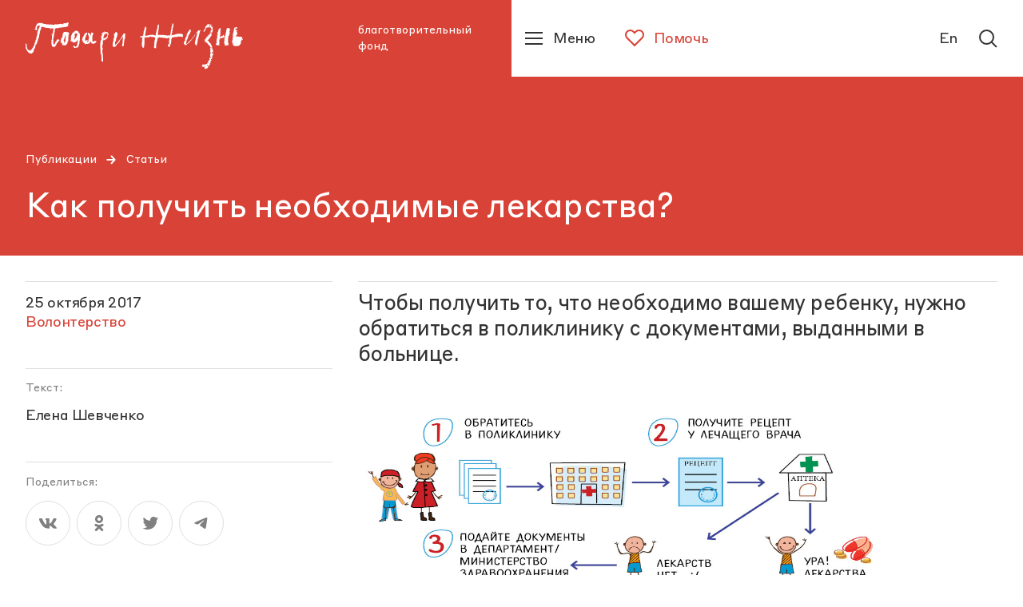

--- FILE ---
content_type: text/html; charset=utf-8
request_url: https://podari-zhizn.ru/ru/publications/30129
body_size: 30922
content:
<!doctype html><html lang="ru" itemscope="itemscope" itemtype="http://schema.org/WebSite"><head><link rel="preload" href="/public/name.svg" as="image"/><link rel="preload" href="/public/assets/application-8af12340e61e2182a415-app.optimize.css" as="style"/><link rel="preload" href="/public/assets/application-8af12340e61e2182a415-styles.optimize.css" as="style"/><title>Как получить необходимые лекарства? | фонд «Подари жизнь»</title><meta charset="UTF-8" /><meta name="viewport" content="width=device-width, maximum-scale=1, initial-scale=1, user-scalable=no" /><meta http-equiv="X-UA-Compatible" content="IE=edge,chrome=1" /><meta name="theme-color" content="#ffffff" /><meta name="robots" content="index,follow" /><meta name="keywords" content="" /><meta name="description" content="Дети с инвалидностью имеют право на бесплатные лекарства (медицинские изделия и лечебное питание). 
 Статьи ‎" /><meta itemprop="name" content="Как получить необходимые лекарства? | фонд «Подари жизнь»" /><meta itemprop="description" content="Дети с инвалидностью имеют право на бесплатные лекарства (медицинские изделия и лечебное питание). 
 Статьи ‎" /><meta itemprop="image" content="https://api.podari-zhizn.ru/storage/post/6515/share/h46q5aucapswkenaktpmrw.png" /><meta name="twitter:card" content="summary_large_image" /><meta name="twitter:url" content="podari-zhizn.ru/ru/publications/30129" /><meta name="twitter:title" content="Как получить необходимые лекарства? | фонд «Подари жизнь»" /><meta name="twitter:description" content="Дети с инвалидностью имеют право на бесплатные лекарства (медицинские изделия и лечебное питание). 
 Статьи ‎" /><meta name="twitter:image" content="https://api.podari-zhizn.ru/storage/post/6515/share/h46q5aucapswkenaktpmrw.png" /><meta property="og:title" content="Как получить необходимые лекарства? | фонд «Подари жизнь»" /><meta property="og:image" content="https://api.podari-zhizn.ru/storage/post/6515/share/h46q5aucapswkenaktpmrw.png" /><meta property="og:type" content="website" /><meta property="og:url" content="podari-zhizn.ru/ru/publications/30129" /><meta property="og:description" content="Дети с инвалидностью имеют право на бесплатные лекарства (медицинские изделия и лечебное питание). 
 Статьи ‎" /><meta property="og:site_name" content="podari-zhizn.ru" /><meta property="og:locale" content="ru" /><link rel="apple-touch-icon" sizes="57x57" href="/favicons/apple-icon-57x57.png"><link rel="apple-touch-icon" sizes="60x60" href="/favicons/apple-icon-60x60.png"><link rel="apple-touch-icon" sizes="72x72" href="/favicons/apple-icon-72x72.png"><link rel="apple-touch-icon" sizes="76x76" href="/favicons/apple-icon-76x76.png"><link rel="apple-touch-icon" sizes="114x114" href="/favicons/apple-icon-114x114.png"><link rel="apple-touch-icon" sizes="120x120" href="/favicons/apple-icon-120x120.png"><link rel="apple-touch-icon" sizes="144x144" href="/favicons/apple-icon-144x144.png"><link rel="apple-touch-icon" sizes="152x152" href="/favicons/apple-icon-152x152.png"><link rel="apple-touch-icon" sizes="180x180" href="/favicons/apple-icon-180x180.png"><link rel="icon" type="image/png" sizes="192x192"  href="/favicons/android-icon-192x192.png"><link rel="icon" type="image/png" sizes="32x32" href="/favicons/favicon-32x32.png"><link rel="icon" type="image/png" sizes="96x96" href="/favicons/favicon-96x96.png"><link rel="icon" type="image/png" sizes="16x16" href="/favicons/favicon-16x16.png"><link rel="manifest" href="/favicons/manifest.json"><meta name="msapplication-TileColor" content="#D94236"><meta name="msapplication-TileImage" content="/favicons/ms-icon-144x144.png"><meta name="theme-color" content="#D94236"><link rel="preload" href="/public/assets/fonts/StyreneBLC-Regular.woff2" as="font"/><link rel="preload" href="/public/assets/fonts/SangBleuRepublic-Medium.woff2" as="font"/><link rel="stylesheet" type="text/css" href="/public/assets/application-8af12340e61e2182a415-app.optimize.css"/><link rel="stylesheet" type="text/css" href="/public/assets/application-8af12340e61e2182a415-styles.optimize.css"/> <script type="text/javascript" src="/public/assets/modernizr.js" async="async"></script><script type="text/javascript" src="/public/assets/application-8af12340e61e2182a415-app.js" defer="defer"></script><meta name="state" content="%7B%22common%22%3A%7B%22isMobile%22%3Afalse%2C%22isTablet%22%3Afalse%2C%22layout%22%3A%22bp4%22%2C%22menu%22%3Afalse%2C%22errorStatus%22%3Anull%2C%22forceHideHeader%22%3Afalse%2C%22startPageTransitions%22%3Afalse%2C%22altLang%22%3A%7B%22disabled%22%3Atrue%2C%22url%22%3Anull%7D%7D%2C%22i18n%22%3A%7B%22locale%22%3A%22ru%22%2C%22regionCode%22%3A%22ru%22%2C%22messages%22%3A%7B%22langToggle%22%3A%22En%22%2C%22misc.learn_more%22%3A%22%D0%9F%D0%BE%D0%B4%D1%80%D0%BE%D0%B1%D0%BD%D0%B5%D0%B5%22%2C%22misc.show_more%22%3A%22%D0%9F%D0%BE%D0%BA%D0%B0%D0%B7%D0%B0%D1%82%D1%8C%20%D0%B5%D1%89%D0%B5%22%2C%22misc.read_more%22%3A%22%D0%A7%D0%B8%D1%82%D0%B0%D1%82%D1%8C%20%D0%B4%D0%B0%D0%BB%D0%B5%D0%B5%22%2C%22misc.read_all%22%3A%22%D0%A7%D0%B8%D1%82%D0%B0%D1%82%D1%8C%20%D0%BF%D0%BE%D0%BB%D0%BD%D0%BE%D1%81%D1%82%D1%8C%D1%8E%22%2C%22misc.collapse%22%3A%22%D0%A1%D0%B2%D0%B5%D1%80%D0%BD%D1%83%D1%82%D1%8C%22%2C%22misc.share%22%3A%22%D0%9F%D0%BE%D0%B4%D0%B5%D0%BB%D0%B8%D1%82%D1%8C%D1%81%D1%8F%3A%22%2C%22misc.back%22%3A%22%D0%B2%D0%B5%D1%80%D0%BD%D1%83%D1%82%D1%8C%D1%81%D1%8F%20%D0%BD%D0%B0%D0%B7%D0%B0%D0%B4%22%2C%22misc.prefixes.metro%22%3A%22%D0%BC.%20%22%2C%22misc.to_cms%22%3A%22%D0%9E%D1%82%D0%BA%D1%80%D1%8B%D1%82%D1%8C%20%D0%B2%20%D0%B0%D0%B4%D0%BC%D0%B8%D0%BD%D0%BA%D0%B5%22%2C%22misc.agree_button%22%3A%22%D0%A5%D0%BE%D1%80%D0%BE%D1%88%D0%BE%22%2C%22header.title%22%3A%22%D0%B1%D0%BB%D0%B0%D0%B3%D0%BE%D1%82%D0%B2%D0%BE%D1%80%D0%B8%D1%82%D0%B5%D0%BB%D1%8C%D0%BD%D1%8B%D0%B9%20%D1%84%D0%BE%D0%BD%D0%B4%22%2C%22header.help%22%3A%22%D0%9F%D0%BE%D0%BC%D0%BE%D1%87%D1%8C%22%2C%22header.menu%22%3A%22%D0%9C%D0%B5%D0%BD%D1%8E%22%2C%22header.lang%22%3A%22English%22%2C%22header.lang_short%22%3A%22En%22%2C%22header.lang_full%22%3A%22Switch%20to%20English%20version%22%2C%22header.search%22%3A%22%D0%9F%D0%BE%D0%B8%D1%81%D0%BA%22%2C%22footer.socials_title%22%3A%22%D0%9F%D0%BE%D0%B4%D0%BF%D0%B8%D1%81%D1%8B%D0%B2%D0%B0%D0%B9%D1%82%D0%B5%D1%81%D1%8C%20%D0%BD%D0%B0%20%D0%BD%D0%B0%D1%81%20%D0%B2%20%D1%81%D0%BE%D1%86%D1%81%D0%B5%D1%82%D1%8F%D1%85%22%2C%22footer.downloads_title%22%3A%22%D0%A1%D0%BA%D0%B0%D1%87%D0%B0%D1%82%D1%8C%20%D0%BF%D1%80%D0%B8%D0%BB%D0%BE%D0%B6%D0%B5%D0%BD%D0%B8%D0%B5%22%2C%22footer.contact_us%22%3A%22%D0%A1%D0%B2%D1%8F%D0%B6%D0%B8%D1%82%D0%B5%D1%81%D1%8C%20%D1%81%20%D0%BD%D0%B0%D0%BC%D0%B8%22%2C%22footer.previous_version%22%3A%22%D0%9F%D1%80%D0%B5%D0%B4%D1%8B%D0%B4%D1%83%D1%89%D0%B0%D1%8F%20%D0%B2%D0%B5%D1%80%D1%81%D0%B8%D1%8F%20%D1%81%D0%B0%D0%B9%D1%82%D0%B0%22%2C%22search.placeholder%22%3A%22%D0%9F%D0%BE%D0%B8%D1%81%D0%BA%20%D0%BF%D0%BE%20%D1%81%D0%B0%D0%B9%D1%82%D1%83%22%2C%22search.find%22%3A%22%D0%9D%D0%B0%D0%B9%D1%82%D0%B8%22%2C%22search.all_sections%22%3A%22%D0%92%D1%81%D0%B5%20%D1%80%D0%B0%D0%B7%D0%B4%D0%B5%D0%BB%D1%8B%22%2C%22search.relevance%22%3A%22%D0%9F%D0%BE%20%D1%80%D0%B5%D0%BB%D0%B5%D0%B2%D0%B0%D0%BD%D1%82%D0%BD%D0%BE%D1%81%D1%82%D0%B8%22%2C%22search.date%22%3A%22%D0%9F%D0%BE%20%D0%B4%D0%B0%D1%82%D0%B5%22%2C%22search.sort_label%22%3A%22%D0%A1%D0%BE%D1%80%D1%82%D0%B8%D1%80%D0%BE%D0%B2%D0%B0%D1%82%D1%8C%3A%22%2C%22search.nothing_found%22%3A%22%D0%9F%D0%BE%20%D0%B2%D0%B0%D1%88%D0%B5%D0%BC%D1%83%20%D0%B7%D0%B0%D0%BF%D1%80%D0%BE%D1%81%D1%83%20%D0%BD%D0%B8%D1%87%D0%B5%D0%B3%D0%BE%20%D0%BD%D0%B5%20%D0%BD%D0%B0%D0%B9%D0%B4%D0%B5%D0%BD%D0%BE.%22%2C%22search.advice%22%3A%22%D0%9F%D0%BE%D0%BF%D1%80%D0%BE%D0%B1%D1%83%D0%B9%D1%82%D0%B5%20%D0%B2%D0%B2%D0%B5%D1%81%D1%82%D0%B8%20%D0%B4%D1%80%D1%83%D0%B3%D0%BE%D0%B9%20%D0%BF%D0%BE%D0%B8%D1%81%D0%BA%D0%BE%D0%B2%D1%8B%D0%B9%C2%A0%D0%B7%D0%B0%D0%BF%D1%80%D0%BE%D1%81.%22%2C%22blocks.gallery_counter%22%3A%22%D0%B8%D0%B7%22%2C%22blocks.navigation_title%22%3A%22%D0%92%20%D1%80%D0%B0%D0%B7%D0%B4%D0%B5%D0%BB%D0%B5%22%2C%22blocks.read_also.title%22%3A%22%D0%9D%D0%BE%D0%B2%D0%BE%D1%81%D1%82%D0%B8%22%2C%22blocks.read_also.link_title%22%3A%22%D0%92%D1%81%D0%B5%20%D0%BD%D0%BE%D0%B2%D0%BE%D1%81%D1%82%D0%B8%22%2C%22blocks.hospital_contact.address%22%3A%22%D0%90%D0%B4%D1%80%D0%B5%D1%81%3A%22%2C%22blocks.hospital_contact.metro%22%3A%22%D0%9C%D0%B5%D1%82%D1%80%D0%BE%3A%22%2C%22blocks.hospital_contact.phone%22%3A%22%D0%A2%D0%B5%D0%BB%D0%B5%D1%84%D0%BE%D0%BD%3A%22%2C%22blocks.hospital_contact.site%22%3A%22%D0%A1%D0%B0%D0%B9%D1%82%3A%22%2C%22blocks.hospital_contact.work_time%22%3A%22%D0%A7%D0%B0%D1%81%D1%8B%20%D1%80%D0%B0%D0%B1%D0%BE%D1%82%D1%8B%3A%22%2C%22blocks.hospital_contact.smi%22%3A%22%D0%94%D0%BB%D1%8F%20%D0%A1%D0%9C%D0%98%3A%22%2C%22blocks.reviews.title%22%3A%22%D0%9E%D1%81%D1%82%D0%B0%D0%B2%D0%B8%D1%82%D1%8C%20%D0%BE%D1%82%D0%B7%D1%8B%D0%B2%22%2C%22blocks.reviews.form.name%22%3A%22%D0%92%D0%B0%D1%88%D0%B5%20%D0%B8%D0%BC%D1%8F%22%2C%22blocks.reviews.form.review%22%3A%22%D0%92%D0%B0%D1%88%20%D0%BE%D1%82%D0%B7%D1%8B%D0%B2%22%2C%22blocks.reviews.form.button_text%22%3A%22%D0%9E%D1%82%D0%BF%D1%80%D0%B0%D0%B2%D0%B8%D1%82%D1%8C%22%2C%22blocks.reviews.form.error%22%3A%22%D0%9F%D1%80%D0%BE%D0%B8%D0%B7%D0%BE%D1%88%D0%BB%D0%B0%20%D0%BE%D1%88%D0%B8%D0%B1%D0%BA%D0%B0.%20%D0%9F%D0%BE%D0%BF%D1%80%D0%BE%D0%B1%D1%83%D0%B9%D1%82%D0%B5%20%D0%BF%D0%BE%D0%B2%D1%82%D0%BE%D1%80%D0%B8%D1%82%D1%8C%20%D0%BF%D0%BE%D0%BF%D1%8B%D1%82%D0%BA%D1%83%20%D0%BF%D0%BE%D0%B7%D0%B6%D0%B5%22%2C%22blocks.reviews.form.success%22%3A%22%D0%A1%D0%BF%D0%B0%D1%81%D0%B8%D0%B1%D0%BE%20%D0%B7%D0%B0%20%D0%BE%D1%82%D0%B7%D1%8B%D0%B2!%20%D0%9E%D0%BD%C2%A0%D0%BF%D0%BE%D1%8F%D0%B2%D0%B8%D1%82%D1%81%D1%8F%20%D0%BD%D0%B0%20%D1%81%D0%B0%D0%B9%D1%82%D0%B5%20%D0%BF%D0%BE%D1%81%D0%BB%D0%B5%C2%A0%D0%BC%D0%BE%D0%B4%D0%B5%D1%80%D0%B0%D1%86%D0%B8%D0%B8%22%2C%22blocks.map.filters.cities%22%3A%22%D0%92%D1%81%D0%B5%20%D0%B3%D0%BE%D1%80%D0%BE%D0%B4%D0%B0%22%2C%22blocks.map.filters.metros%22%3A%22%D0%92%D1%81%D0%B5%20%D1%81%D1%82%D0%B0%D0%BD%D1%86%D0%B8%D0%B8%22%2C%22blocks.map.filters.map_regions%22%3A%22%D0%92%D1%81%D0%B5%20%D1%80%D0%B5%D0%B3%D0%B8%D0%BE%D0%BD%D1%8B%22%2C%22blocks.map.filters.list%22%3A%22%D0%A1%D0%BF%D0%B8%D1%81%D0%BE%D0%BA%22%2C%22blocks.map.filters.map%22%3A%22%D0%9A%D0%B0%D1%80%D1%82%D0%B0%22%2C%22blocks.map.placeholders.cities%22%3A%22%D0%92%D1%8B%D0%B1%D0%B5%D1%80%D0%B8%D1%82%D0%B5%20%D0%B3%D0%BE%D1%80%D0%BE%D0%B4%22%2C%22blocks.map.placeholders.metros%22%3A%22%D0%92%D1%8B%D0%B1%D0%B5%D1%80%D0%B8%D1%82%D0%B5%20%D0%BC%D0%B5%D1%82%D1%80%D0%BE%22%2C%22blocks.map.placeholders.map_regions%22%3A%22%D0%92%D1%8B%D0%B1%D0%B5%D1%80%D0%B8%D1%82%D0%B5%20%D1%80%D0%B5%D0%B3%D0%B8%D0%BE%D0%BD%22%2C%22blocks.map.placeholders.search%22%3A%22%D0%92%D0%B2%D0%B5%D0%B4%D0%B8%D1%82%D0%B5%20%D0%B7%D0%B0%D0%BF%D1%80%D0%BE%D1%81%22%2C%22blocks.map.labels.cities%22%3A%22%D0%93%D0%BE%D1%80%D0%BE%D0%B4%22%2C%22blocks.map.labels.metros%22%3A%22%D0%9C%D0%B5%D1%82%D1%80%D0%BE%22%2C%22blocks.map.labels.map_regions%22%3A%22%D0%A0%D0%B5%D0%B3%D0%B8%D0%BE%D0%BD%22%2C%22blocks.map.labels.saturday_work%22%3A%22%D0%A0%D0%B0%D0%B1%D0%BE%D1%82%D0%B0%D0%B5%D1%82%20%D0%B2%20%D1%81%D1%83%D0%B1%D0%B1%D0%BE%D1%82%D1%83%22%2C%22blocks.report.heading.expenseItem%22%3A%22%D0%A1%D1%82%D0%B0%D1%82%D1%8C%D1%8F%20%D1%80%D0%B0%D1%81%D1%85%D0%BE%D0%B4%D0%B0%22%2C%22blocks.report.heading.sum%22%3A%22%D0%A1%D1%83%D0%BC%D0%BC%D0%B0%22%2C%22blocks.report.heading.percent%22%3A%22%D0%9F%D1%80%D0%BE%D1%86%D0%B5%D0%BD%D1%82%22%2C%22blocks.wysiwyg_table.warning%22%3A%22%D0%9F%D1%80%D0%BE%D0%B2%D0%B5%D0%B4%D0%B8%D1%82%D0%B5%20%D0%BF%D0%B0%D0%BB%D1%8C%D1%86%D0%B5%D0%BC%20%D0%B2%D0%BB%D0%B5%D0%B2%D0%BE%2C%20%D1%87%D1%82%D0%BE%D0%B1%D1%8B%20%D0%BF%D0%BE%D1%81%D0%BC%D0%BE%D1%82%D1%80%D0%B5%D1%82%D1%8C%20%D0%B2%D1%81%D1%8E%20%D1%82%D0%B0%D0%B1%D0%BB%D0%B8%D1%86%D1%83%22%2C%22pages.unit.navigation_label%22%3A%22%D0%9F%D0%B5%D1%80%D0%B5%D0%B9%D1%82%D0%B8%20%D0%B2%20%D1%80%D0%B0%D0%B7%D0%B4%D0%B5%D0%BB%22%2C%22pages.child.button_text%22%3A%22%D0%9F%D0%BE%D0%BC%D0%BE%D1%87%D1%8C%22%2C%22pages.child.remaining%22%3A%22%D0%BE%D1%81%D1%82%D0%B0%D0%BB%D0%BE%D1%81%D1%8C%20%D1%81%D0%BE%D0%B1%D1%80%D0%B0%D1%82%D1%8C%22%2C%22pages.child.finished%22%3A%22%D0%A1%D0%B1%D0%BE%D1%80%20%D0%B7%D0%B0%D0%B2%D0%B5%D1%80%D1%88%D0%B5%D0%BD%22%2C%22pages.child.disease%22%3A%22%D0%94%D0%B8%D0%B0%D0%B3%D0%BD%D0%BE%D0%B7%22%2C%22pages.child.age%22%3A%22%D0%92%D0%BE%D0%B7%D1%80%D0%B0%D1%81%D1%82%22%2C%22pages.child.city%22%3A%22%D0%93%D0%BE%D1%80%D0%BE%D0%B4%22%2C%22pages.child.death_date%22%3A%22%D0%94%D0%B0%D1%82%D0%B0%20%D1%81%D0%BC%D0%B5%D1%80%D1%82%D0%B8%22%2C%22pages.publication.authors_label%22%3A%22%D0%A2%D0%B5%D0%BA%D1%81%D1%82%3A%22%2C%22pages.publications.title%22%3A%22%D0%9F%D1%83%D0%B1%D0%BB%D0%B8%D0%BA%D0%B0%D1%86%D0%B8%D0%B8%22%2C%22pages.publications.all_categories%22%3A%22%D0%92%D1%81%D0%B5%22%2C%22pages.main.help%22%3A%22%D0%9F%D0%BE%D0%BC%D0%BE%D1%87%D1%8C%22%2C%22pages.main.no_children%22%3A%22%D0%98%D0%BD%D1%84%D0%BE%D1%80%D0%BC%D0%B0%D1%86%D0%B8%D1%8F%20%D0%BE%D0%B1%D0%BD%D0%BE%D0%B2%D0%BB%D1%8F%D0%B5%D1%82%D1%81%D1%8F%22%2C%22pages.main.donate%22%3A%22%D0%9F%D0%BE%D0%B6%D0%B5%D1%80%D1%82%D0%B2%D0%BE%D0%B2%D0%B0%D1%82%D1%8C%22%2C%22pages.main.donate_section%22%3A%22%D0%A1%D0%B4%D0%B5%D0%BB%D0%B0%D0%B9%D1%82%D0%B5%20%D0%BF%D0%BE%D0%B6%D0%B5%D1%80%D1%82%D0%B2%D0%BE%D0%B2%D0%B0%D0%BD%D0%B8%D0%B5%22%2C%22pages.main.or%22%3A%22%D0%B8%D0%BB%D0%B8%22%2C%22pages.main.get_help%22%3A%22%D0%9F%D0%BE%D0%BB%D1%83%D1%87%D0%B8%D1%82%D1%8C%20%D0%BF%D0%BE%D0%BC%D0%BE%D1%89%D1%8C%22%2C%22pages.error.404%22%3A%22%D0%9A%20%D1%81%D0%BE%D0%B6%D0%B0%D0%BB%D0%B5%D0%BD%D0%B8%D1%8E%2C%20%D0%B7%D0%B0%D0%BF%D1%80%D0%B0%D1%88%D0%B8%D0%B2%D0%B0%D0%B5%D0%BC%D0%B0%D1%8F%20%D0%B2%D0%B0%D0%BC%D0%B8%20%D1%81%D1%82%D1%80%D0%B0%D0%BD%D0%B8%D1%86%D0%B0%20%D0%BD%D0%B5%20%D0%BD%D0%B0%D0%B9%D0%B4%D0%B5%D0%BD%D0%B0.%22%2C%22pages.error.500%22%3A%22%D0%A7%D1%82%D0%BE-%D1%82%D0%BE%20%D0%BF%D0%BE%D1%88%D0%BB%D0%BE%20%D0%BD%D0%B5%20%D1%82%D0%B0%D0%BA%22%2C%22pages.error.link_title%22%3A%22%D0%9F%D0%B5%D1%80%D0%B5%D0%B9%D1%82%D0%B8%20%D0%BD%D0%B0%20%D0%B3%D0%BB%D0%B0%D0%B2%D0%BD%D1%83%D1%8E%22%7D%7D%2C%22popups%22%3A%7B%22show%22%3Afalse%2C%22options%22%3A%7B%7D%2C%22animationTimeouts%22%3A%7B%22enter%22%3A1%2C%22exit%22%3A1%7D%7D%2C%22seo%22%3A%7B%22title%22%3A%22%D0%9A%D0%B0%D0%BA%20%D0%BF%D0%BE%D0%BB%D1%83%D1%87%D0%B8%D1%82%D1%8C%20%D0%BD%D0%B5%D0%BE%D0%B1%D1%85%D0%BE%D0%B4%D0%B8%D0%BC%D1%8B%D0%B5%20%D0%BB%D0%B5%D0%BA%D0%B0%D1%80%D1%81%D1%82%D0%B2%D0%B0%3F%20%7C%20%D1%84%D0%BE%D0%BD%D0%B4%20%C2%AB%D0%9F%D0%BE%D0%B4%D0%B0%D1%80%D0%B8%20%D0%B6%D0%B8%D0%B7%D0%BD%D1%8C%C2%BB%22%2C%22description%22%3A%22%D0%94%D0%B5%D1%82%D0%B8%20%D1%81%20%D0%B8%D0%BD%D0%B2%D0%B0%D0%BB%D0%B8%D0%B4%D0%BD%D0%BE%D1%81%D1%82%D1%8C%D1%8E%20%D0%B8%D0%BC%D0%B5%D1%8E%D1%82%20%D0%BF%D1%80%D0%B0%D0%B2%D0%BE%20%D0%BD%D0%B0%20%D0%B1%D0%B5%D1%81%D0%BF%D0%BB%D0%B0%D1%82%D0%BD%D1%8B%D0%B5%20%D0%BB%D0%B5%D0%BA%D0%B0%D1%80%D1%81%D1%82%D0%B2%D0%B0%20(%D0%BC%D0%B5%D0%B4%D0%B8%D1%86%D0%B8%D0%BD%D1%81%D0%BA%D0%B8%D0%B5%20%D0%B8%D0%B7%D0%B4%D0%B5%D0%BB%D0%B8%D1%8F%20%D0%B8%20%D0%BB%D0%B5%D1%87%D0%B5%D0%B1%D0%BD%D0%BE%D0%B5%20%D0%BF%D0%B8%D1%82%D0%B0%D0%BD%D0%B8%D0%B5).%20%5Cn%20%D0%A1%D1%82%D0%B0%D1%82%D1%8C%D0%B8%20%E2%80%8E%22%2C%22keywords%22%3Anull%2C%22image%22%3A%22https%3A%2F%2Fapi.podari-zhizn.ru%2Fstorage%2Fpost%2F6515%2Fshare%2Fh46q5aucapswkenaktpmrw.png%22%7D%2C%22settings%22%3A%7B%22header%22%3A%7B%22navigation%22%3A%5B%7B%22title%22%3A%22%D0%9A%D1%82%D0%BE%20%D0%BC%D1%8B%22%2C%22slug%22%3A%22who-we%22%2C%22items%22%3A%5B%7B%22title%22%3A%22%D0%9E%20%D1%84%D0%BE%D0%BD%D0%B4%D0%B5%22%2C%22slug%22%3A%22istoriya%22%2C%22type%22%3A%22Unit%3A%3APage%22%2C%22long_path%22%3A%22who-we%2Fistoriya%22%7D%2C%7B%22title%22%3A%22%D0%9A%D0%BE%D0%BD%D1%82%D0%B0%D0%BA%D1%82%D1%8B%20%D0%B8%20%D1%80%D0%B5%D0%BA%D0%B2%D0%B8%D0%B7%D0%B8%D1%82%D1%8B%22%2C%22slug%22%3A%22kontakty-i-rekvizity%22%2C%22type%22%3A%22Unit%3A%3APage%22%2C%22long_path%22%3A%22who-we%2Fkontakty-i-rekvizity%22%7D%2C%7B%22title%22%3A%22%D0%9A%D0%BE%D0%BC%D0%B0%D0%BD%D0%B4%D0%B0%22%2C%22slug%22%3A%22komanda%22%2C%22type%22%3A%22Unit%3A%3APage%22%2C%22long_path%22%3A%22who-we%2Fkomanda%22%7D%2C%7B%22title%22%3A%22%D0%9E%D1%82%D1%87%D0%B5%D1%82%D1%8B%22%2C%22slug%22%3A%22otchety%22%2C%22type%22%3A%22Unit%3A%3APage%22%2C%22long_path%22%3A%22who-we%2Fotchety%22%7D%5D%7D%2C%7B%22title%22%3A%22%D0%A7%D1%82%D0%BE%20%D0%BC%D1%8B%20%D0%B4%D0%B5%D0%BB%D0%B0%D0%B5%D0%BC%20%22%2C%22slug%22%3A%22what-we-do%22%2C%22tabs%22%3A%5B%7B%22title%22%3A%22%D0%9F%D1%80%D0%BE%D0%B5%D0%BA%D1%82%D1%8B%22%2C%22slug%22%3A%22proekty%22%2C%22items%22%3A%5B%7B%22title%22%3A%22%D0%A1%D0%BE%D1%86%D0%B8%D0%B0%D0%BB%D1%8C%D0%BD%D0%B0%D1%8F%20%D0%BF%D0%BE%D0%BC%D0%BE%D1%89%D1%8C%22%2C%22slug%22%3A%22project-sotsialnaya-pomosch%22%2C%22type%22%3A%22Unit%3A%3AProject%22%2C%22long_path%22%3A%22what-we-do%2Fproject-sotsialnaya-pomosch%22%7D%2C%7B%22title%22%3A%22%D0%92%D0%BE%D0%BB%D0%BE%D0%BD%D1%82%D0%B5%D1%80%D1%81%D1%82%D0%B2%D0%BE%22%2C%22slug%22%3A%22project-volonterstvo%22%2C%22type%22%3A%22Unit%3A%3AProject%22%2C%22long_path%22%3A%22what-we-do%2Fproject-volonterstvo%22%7D%2C%7B%22title%22%3A%22%D0%9D%D0%B5%D0%BC%D0%B5%D0%B4%D0%B8%D1%86%D0%B8%D0%BD%D1%81%D0%BA%D0%B0%D1%8F%20%D1%80%D0%B5%D0%B0%D0%B1%D0%B8%D0%BB%D0%B8%D1%82%D0%B0%D1%86%D0%B8%D1%8F%22%2C%22slug%22%3A%22nemeditsinskaya-reabilitatsiya%22%2C%22type%22%3A%22Unit%3A%3AProject%22%2C%22long_path%22%3A%22what-we-do%2Fnemeditsinskaya-reabilitatsiya%22%7D%2C%7B%22title%22%3A%22%D0%94%D0%B5%D1%82%D1%81%D0%BA%D0%B8%D0%B9%20%D0%BF%D0%B0%D0%BD%D1%81%D0%B8%D0%BE%D0%BD%D0%B0%D1%82%20%C2%AB%D0%98%D0%B7%D0%BC%D0%B0%D0%BB%D0%BA%D0%BE%D0%B2%D0%BE%C2%BB%22%2C%22slug%22%3A%22izmalkovo%22%2C%22type%22%3A%22Unit%3A%3AProject%22%2C%22long_path%22%3A%22what-we-do%2Fizmalkovo%22%7D%5D%7D%2C%7B%22title%22%3A%22%D0%9C%D0%B5%D1%80%D0%BE%D0%BF%D1%80%D0%B8%D1%8F%D1%82%D0%B8%D1%8F%20%22%2C%22slug%22%3A%22meropriyatiya%22%2C%22items%22%3A%5B%7B%22title%22%3A%22%D0%A0%D0%B5%D0%B3%D1%83%D0%BB%D1%8F%D1%80%D0%BD%D1%8B%D0%B5%20%D1%81%D0%BE%D0%B1%D1%8B%D1%82%D0%B8%D1%8F%20%22%2C%22slug%22%3A%22events%22%2C%22type%22%3A%22Unit%3A%3APage%22%2C%22long_path%22%3A%22what-we-do%2Fevents%22%7D%2C%7B%22title%22%3A%22%D0%9F%D1%80%D0%BE%D1%88%D0%B5%D0%B4%D1%88%D0%B8%D0%B5%20%D1%81%D0%BE%D0%B1%D1%8B%D1%82%D0%B8%D1%8F%22%2C%22slug%22%3A%22proshedshie%22%2C%22type%22%3A%22Unit%3A%3APage%22%2C%22long_path%22%3A%22what-we-do%2Fproshedshie%22%7D%5D%7D%2C%7B%22title%22%3A%22%D0%98%D0%BD%D0%B8%D1%86%D0%B8%D0%B0%D1%82%D0%B8%D0%B2%D1%8B%22%2C%22slug%22%3A%22initsiativy%22%2C%22items%22%3A%5B%7B%22title%22%3A%22%D0%9E%D1%82%D1%87%D0%B5%D1%82%D0%BD%D0%BE%D1%81%D1%82%D1%8C%20%D0%B4%D0%BB%D1%8F%20%D0%9D%D0%9A%D0%9E%22%2C%22slug%22%3A%22otchetnost-dlya-nko%22%2C%22type%22%3A%22Unit%3A%3APage%22%2C%22long_path%22%3A%22what-we-do%2Fotchetnost-dlya-nko%22%7D%2C%7B%22title%22%3A%22%D0%94%D0%BE%D1%81%D1%82%D1%83%D0%BF%D0%BD%D0%BE%D1%81%D1%82%D1%8C%20%D0%BE%D0%B1%D0%B5%D0%B7%D0%B1%D0%BE%D0%BB%D0%B8%D0%B2%D0%B0%D0%BD%D0%B8%D1%8F%22%2C%22slug%22%3A%22dostupnost-obezbolivaniya%22%2C%22type%22%3A%22Unit%3A%3APage%22%2C%22long_path%22%3A%22what-we-do%2Fdostupnost-obezbolivaniya%22%7D%2C%7B%22title%22%3A%22%D0%9F%D0%BE%D1%81%D0%B5%D1%89%D0%B5%D0%BD%D0%B8%D0%B5%20%D1%80%D0%B5%D0%B0%D0%BD%D0%B8%D0%BC%D0%B0%D1%86%D0%B8%D0%B8%22%2C%22slug%22%3A%22poseschenie-rebenka-v-otdelenii-reanimatsii%22%2C%22type%22%3A%22Unit%3A%3APage%22%2C%22long_path%22%3A%22what-we-do%2Fposeschenie-rebenka-v-otdelenii-reanimatsii%22%7D%2C%7B%22title%22%3A%22%20%D0%9B%D0%B5%D0%BA%D0%B0%D1%80%D1%81%D1%82%D0%B2%D0%B0%20%E2%80%94%20%D1%80%D0%B0%D0%B7%D1%80%D0%B5%D1%88%D0%B5%D0%BD%D0%B8%D0%B5%20%D0%BD%D0%B0%20%D0%B2%D0%B2%D0%BE%D0%B7%20%22%2C%22slug%22%3A%22nezaregistrirovannye-lekarstva-razreshenie-na-vvoz%22%2C%22type%22%3A%22Unit%3A%3APage%22%2C%22long_path%22%3A%22what-we-do%2Fnezaregistrirovannye-lekarstva-razreshenie-na-vvoz%22%7D%2C%7B%22title%22%3A%22%C2%AB%D0%97%D0%B0%D0%BA%D0%BE%D0%BD%20%D0%BE%20%D0%B1%D0%BE%D0%BB%D1%8C%D0%BD%D0%B8%D1%87%D0%BD%D1%8B%D1%85%C2%BB%20%E2%80%94%20%D0%B8%D0%B7%D0%BC%D0%B5%D0%BD%D0%B5%D0%BD%D0%B8%D1%8F%22%2C%22slug%22%3A%22zakon-o-bolnichnyh-izmeneniya%22%2C%22type%22%3A%22Unit%3A%3APage%22%2C%22long_path%22%3A%22what-we-do%2Fzakon-o-bolnichnyh-izmeneniya%22%7D%2C%7B%22title%22%3A%22%D0%A0%D0%B5%D0%B3%D0%B8%D1%81%D1%82%D1%80%20%D0%B4%D0%BE%D0%B1%D1%80%D1%8B%D1%85%20%D0%BB%D1%8E%D0%B4%D0%B5%D0%B9%22%2C%22slug%22%3A%22registr-dobryh-ludei%22%2C%22type%22%3A%22Unit%3A%3APage%22%2C%22long_path%22%3A%22what-we-do%2Fregistr-dobryh-ludei%22%7D%2C%7B%22title%22%3A%22%D0%9F%D1%80%D0%BE%D0%B3%D1%83%D0%BB%D0%BA%D0%B0%20%C2%AB%D0%9F%D1%80%D0%B8%D0%BC%D0%B8%D1%82%D0%B5%20%D0%BD%D0%B0%D1%81%20%D1%81%20%D0%BB%D1%8E%D0%B1%D0%BE%D0%B2%D1%8C%D1%8E%C2%BB%22%2C%22slug%22%3A%22progulka-primite-nas-s-lubovu%22%2C%22type%22%3A%22Unit%3A%3APage%22%2C%22long_path%22%3A%22what-we-do%2Fprogulka-primite-nas-s-lubovu%22%7D%5D%7D%5D%7D%2C%7B%22title%22%3A%22%D0%9F%D0%BE%D0%BC%D0%BE%D1%87%D1%8C%20%D1%84%D0%BE%D0%BD%D0%B4%D1%83%20%22%2C%22slug%22%3A%22give-help%22%2C%22items%22%3A%5B%7B%22title%22%3A%22%D0%9F%D0%BE%D0%BC%D0%BE%D1%87%D1%8C%20%D0%B4%D0%B5%D1%82%D1%8F%D0%BC%22%2C%22slug%22%3A%22spisok-detei%22%2C%22type%22%3A%22Unit%3A%3APage%22%2C%22long_path%22%3A%22give-help%2Fspisok-detei%22%7D%2C%7B%22title%22%3A%22%D0%A1%D1%82%D0%B0%D1%82%D1%8C%20%D0%B4%D0%BE%D0%BD%D0%BE%D1%80%D0%BE%D0%BC%22%2C%22slug%22%3A%22stat-donorom%22%2C%22type%22%3A%22Unit%3A%3APage%22%2C%22long_path%22%3A%22give-help%2Fstat-donorom%22%7D%2C%7B%22title%22%3A%22%D0%94%D0%BB%D1%8F%20%D0%BA%D0%BE%D0%BC%D0%BF%D0%B0%D0%BD%D0%B8%D0%B9%22%2C%22slug%22%3A%22dlya-kompanii%22%2C%22type%22%3A%22Unit%3A%3APage%22%2C%22long_path%22%3A%22give-help%2Fdlya-kompanii%22%7D%2C%7B%22title%22%3A%22%D0%A1%D1%82%D0%B0%D1%82%D1%8C%20%D0%B2%D0%BE%D0%BB%D0%BE%D0%BD%D1%82%D0%B5%D1%80%D0%BE%D0%BC%22%2C%22slug%22%3A%22stan_volonterom_2%22%2C%22type%22%3A%22Unit%3A%3APage%22%2C%22long_path%22%3A%22give-help%2Fstan_volonterom_2%22%7D%2C%7B%22title%22%3A%22%D0%9F%D0%BE%D0%BC%D0%BE%D1%87%D1%8C%20%D0%BF%D0%BE%E2%80%91%D0%B4%D1%80%D1%83%D0%B3%D0%BE%D0%BC%D1%83%22%2C%22slug%22%3A%22pomoch-po-drugomu%22%2C%22type%22%3A%22Unit%3A%3APage%22%2C%22long_path%22%3A%22give-help%2Fpomoch-po-drugomu%22%7D%2C%7B%22title%22%3A%22C%D0%B4%D0%B5%D0%BB%D0%B0%D1%82%D1%8C%20%D0%BF%D0%BE%D0%B6%D0%B5%D1%80%D1%82%D0%B2%D0%BE%D0%B2%D0%B0%D0%BD%D0%B8%D0%B5%20%22%2C%22slug%22%3A%22donate%22%2C%22type%22%3A%22Landing%3A%3ADonation%22%2C%22long_path%22%3A%22donate%22%7D%5D%7D%2C%7B%22title%22%3A%22%D0%9F%D1%83%D0%B1%D0%BB%D0%B8%D0%BA%D0%B0%D1%86%D0%B8%D0%B8%22%2C%22slug%22%3A%22publications%22%2C%22items%22%3A%5B%7B%22title%22%3A%22%D0%A1%D0%B5%D1%80%D0%B8%D0%B0%D0%BB%D1%8B%20%22%2C%22long_path%22%3A%22publications%3Fcategory%3Dserialy%22%2C%22type%22%3A%22Category%22%7D%2C%7B%22title%22%3A%22%D0%A1%D1%82%D0%B0%D1%82%D1%8C%D0%B8%20%22%2C%22long_path%22%3A%22publications%3Fcategory%3Dstati%22%2C%22type%22%3A%22Category%22%7D%2C%7B%22title%22%3A%22%D0%98%D1%81%D1%82%D0%BE%D1%80%D0%B8%D0%B8%22%2C%22long_path%22%3A%22publications%3Fcategory%3Distorii%22%2C%22type%22%3A%22Category%22%7D%2C%7B%22title%22%3A%22%D0%9D%D0%BE%D0%B2%D0%BE%D1%81%D1%82%D0%B8%20%22%2C%22long_path%22%3A%22publications%3Fcategory%3Dnovosti%22%2C%22type%22%3A%22Category%22%7D%2C%7B%22title%22%3A%22%D0%9E%D0%B1%D1%8A%D1%8F%D0%B2%D0%BB%D0%B5%D0%BD%D0%B8%D1%8F%22%2C%22long_path%22%3A%22publications%3Fcategory%3Dobyavleniya%22%2C%22type%22%3A%22Category%22%7D%2C%7B%22title%22%3A%22%D0%90%D1%80%D1%85%D0%B8%D0%B2%22%2C%22long_path%22%3A%22publications%3Fcategory%3Darhiv%22%2C%22type%22%3A%22Category%22%7D%5D%7D%2C%7B%22title%22%3A%22%D0%9F%D0%BE%D0%BB%D1%83%D1%87%D0%B8%D1%82%D1%8C%20%D0%BF%D0%BE%D0%BC%D0%BE%D1%89%D1%8C%20%22%2C%22slug%22%3A%22get-help%22%2C%22tabs%22%3A%5B%7B%22title%22%3A%22%D0%9F%D0%BE%D0%BC%D0%BE%D1%89%D1%8C%20%22%2C%22slug%22%3A%22pomosch%22%2C%22items%22%3A%5B%7B%22title%22%3A%22%D0%9B%D0%B5%D1%87%D0%B5%D0%BD%D0%B8%D0%B5%20%D0%B8%20%D0%B4%D0%B8%D0%B0%D0%B3%D0%BD%D0%BE%D1%81%D1%82%D0%B8%D0%BA%D0%B0%22%2C%22slug%22%3A%22lechenie%22%2C%22type%22%3A%22Unit%3A%3APage%22%2C%22long_path%22%3A%22get-help%2Flechenie%22%7D%2C%7B%22title%22%3A%22%D0%9A%D0%B0%D1%87%D0%B5%D1%81%D1%82%D0%B2%D0%BE%20%D0%B6%D0%B8%D0%B7%D0%BD%D0%B8%22%2C%22slug%22%3A%22palliativnaya-pomosch%22%2C%22type%22%3A%22Unit%3A%3APage%22%2C%22long_path%22%3A%22get-help%2Fpalliativnaya-pomosch%22%7D%2C%7B%22title%22%3A%22%D0%A2%D1%80%D0%B0%D0%BD%D1%81%D0%BF%D0%BE%D1%80%D1%82%22%2C%22slug%22%3A%22transport%22%2C%22type%22%3A%22Unit%3A%3APage%22%2C%22long_path%22%3A%22get-help%2Ftransport%22%7D%2C%7B%22title%22%3A%22%D0%9D%D0%B5%D0%BC%D0%B5%D0%B4%D0%B8%D1%86%D0%B8%D0%BD%D1%81%D0%BA%D0%B0%D1%8F%20%D1%80%D0%B5%D0%B0%D0%B1%D0%B8%D0%BB%D0%B8%D1%82%D0%B0%D1%86%D0%B8%D1%8F%20%22%2C%22slug%22%3A%22posle-bolezni-172%22%2C%22type%22%3A%22Unit%3A%3APage%22%2C%22long_path%22%3A%22get-help%2Fposle-bolezni-172%22%7D%2C%7B%22title%22%3A%22%D0%A1%D0%BE%D1%86%D0%B8%D0%B0%D0%BB%D1%8C%D0%BD%D0%B0%D1%8F%20%D0%BF%D0%BE%D0%BC%D0%BE%D1%89%D1%8C%22%2C%22slug%22%3A%22sotsialnaya-pomosch%22%2C%22type%22%3A%22Unit%3A%3APage%22%2C%22long_path%22%3A%22get-help%2Fsotsialnaya-pomosch%22%7D%5D%7D%2C%7B%22title%22%3A%22%D0%9F%D0%BE%D0%BB%D0%B5%D0%B7%D0%BD%D0%BE%20%D0%B7%D0%BD%D0%B0%D1%82%D1%8C%20%22%2C%22slug%22%3A%22polezno-znat%22%2C%22items%22%3A%5B%7B%22title%22%3A%22%D0%AE%D1%80%D0%B8%D0%B4%D0%B8%D1%87%D0%B5%D1%81%D0%BA%D0%B0%D1%8F%20%D0%BF%D0%BE%D0%B4%D0%B4%D0%B5%D1%80%D0%B6%D0%BA%D0%B0%22%2C%22slug%22%3A%22uridicheskaya-informatsiya%22%2C%22type%22%3A%22Unit%3A%3APage%22%2C%22long_path%22%3A%22get-help%2Furidicheskaya-informatsiya%22%7D%2C%7B%22title%22%3A%22%D0%9A%D0%BB%D0%B8%D0%BD%D0%B8%D0%BA%D0%B8%20%22%2C%22slug%22%3A%22kliniki%22%2C%22type%22%3A%22Unit%3A%3APage%22%2C%22long_path%22%3A%22get-help%2Fkliniki%22%7D%2C%7B%22title%22%3A%22%D0%9C%D0%B5%D0%B4%D0%B8%D1%86%D0%B8%D0%BD%D1%81%D0%BA%D0%B8%D0%B9%20%D1%81%D0%BF%D1%80%D0%B0%D0%B2%D0%BE%D1%87%D0%BD%D0%B8%D0%BA%20%22%2C%22slug%22%3A%22meditsinskii-spravochnik%22%2C%22type%22%3A%22Unit%3A%3APage%22%2C%22long_path%22%3A%22get-help%2Fmeditsinskii-spravochnik%22%7D%2C%7B%22title%22%3A%22%D0%93%D0%B4%D0%B5%20%D0%B5%D1%89%D0%B5%20%D0%BF%D0%BE%D0%BB%D1%83%D1%87%D0%B8%D1%82%D1%8C%20%D0%BF%D0%BE%D0%BC%D0%BE%D1%89%D1%8C%20%22%2C%22slug%22%3A%22gde-esche-poluchit-pomosch%22%2C%22type%22%3A%22Unit%3A%3AMap%22%2C%22long_path%22%3A%22get-help%2Fgde-esche-poluchit-pomosch%22%7D%2C%7B%22title%22%3A%22%D0%91%D0%B8%D0%B1%D0%BB%D0%B8%D0%BE%D0%B0%D0%BF%D1%82%D0%B5%D0%BA%D0%B0%22%2C%22slug%22%3A%22biblioapteka%22%2C%22type%22%3A%22Unit%3A%3APage%22%2C%22long_path%22%3A%22get-help%2Fbiblioapteka%22%7D%5D%7D%5D%7D%5D%7D%2C%22footer%22%3A%7B%22navigation%22%3A%5B%7B%22title%22%3A%22%D0%9A%D1%82%D0%BE%20%D0%BC%D1%8B%22%2C%22slug%22%3A%22who-we%22%7D%2C%7B%22title%22%3A%22%D0%A7%D1%82%D0%BE%20%D0%BC%D1%8B%20%D0%B4%D0%B5%D0%BB%D0%B0%D0%B5%D0%BC%20%22%2C%22slug%22%3A%22what-we-do%22%7D%2C%7B%22title%22%3A%22%D0%9F%D0%BE%D0%BC%D0%BE%D1%87%D1%8C%20%D1%84%D0%BE%D0%BD%D0%B4%D1%83%20%22%2C%22slug%22%3A%22give-help%22%7D%2C%7B%22title%22%3A%22%D0%9F%D0%BE%D0%BB%D1%83%D1%87%D0%B8%D1%82%D1%8C%20%D0%BF%D0%BE%D0%BC%D0%BE%D1%89%D1%8C%20%22%2C%22slug%22%3A%22get-help%22%7D%2C%7B%22title%22%3A%22%D0%9F%D1%83%D0%B1%D0%BB%D0%B8%D0%BA%D0%B0%D1%86%D0%B8%D0%B8%22%2C%22slug%22%3A%22publications%22%7D%2C%7B%22title%22%3A%22%D0%9A%D0%BE%D0%BD%D1%82%D0%B0%D0%BA%D1%82%D1%8B%22%2C%22slug%22%3A%22who-we%2Fkontakty-i-rekvizity%22%7D%5D%2C%22downloads%22%3A%5B%7B%22type%22%3A%22ios%22%2C%22link%22%3A%22https%3A%2F%2Fapps.apple.com%2Fru%2Fapp%2F%25D0%25BF%25D0%25BE%25D0%25B4%25D0%25B0%25D1%2580%25D0%25B8-%25D0%25B6%25D0%25B8%25D0%25B7%25D0%25BD%25D1%258C%2Fid908273221%22%7D%2C%7B%22type%22%3A%22android%22%2C%22link%22%3A%22https%3A%2F%2Fplay.google.com%2Fstore%2Fapps%2Fdetails%3Fid%3Dru.givealife%26hl%3Dru%26gl%3DUS%22%7D%5D%2C%22copyright%22%3A%22%C2%A9%202006-2025%20%D0%A4%D0%BE%D0%BD%D0%B4%20%C2%AB%D0%9F%D0%BE%D0%B4%D0%B0%D1%80%D0%B8%20%D0%B6%D0%B8%D0%B7%D0%BD%D1%8C%C2%BB%2C%20%D0%BD%D0%BE%D0%BC%D0%B5%D1%80%20%D0%B2%20%D0%A0%D0%B5%D0%B5%D1%81%D1%82%D1%80%D0%B5%20%D0%A1%D0%9E%D0%9D%D0%9A%D0%9E%20%E2%80%94%208067.%22%2C%22by%22%3A%22%D0%94%D0%B8%D0%B7%D0%B0%D0%B9%D0%BD%20%D0%B8%20%D1%80%D0%B0%D0%B7%D1%80%D0%B0%D0%B1%D0%BE%D1%82%D0%BA%D0%B0%20%E2%80%94%20%3Ca%20href%3D%5C%22https%3A%2F%2Fcharmerstudio.com%2F%5C%22%20target%3D%5C%22_blank%5C%22%3ECharmer%3C%2Fa%3E%22%2C%22contact_us%22%3A%7B%22title%22%3A%22%D0%A1%D0%B2%D1%8F%D0%B6%D0%B8%D1%82%D0%B5%D1%81%D1%8C%20%D1%81%20%D0%BD%D0%B0%D0%BC%D0%B8%22%2C%22adress%22%3Anull%2C%22phone%22%3Anull%2C%22email%22%3Anull%7D%7D%2C%22external_links%22%3A%5B%7B%22title%22%3A%22Podari.Life%22%2C%22link%22%3A%22https%3A%2F%2Fwww.podari.life%22%7D%2C%7B%22title%22%3A%22Gift%20of%20Life%22%2C%22link%22%3A%22https%3A%2F%2Fwww.giftoflife.eu%22%7D%5D%2C%22socials%22%3A%5B%7B%22type%22%3A%22social%22%2C%22link%22%3A%22https%3A%2F%2Fvk.com%2Fpodaryzhizn%22%2C%22svg%22%3A%22%3Csvg%20width%3D%5C%2224%5C%22%20height%3D%5C%2224%5C%22%20viewBox%3D%5C%220%200%2024%2024%5C%22%20fill%3D%5C%22none%5C%22%20xmlns%3D%5C%22http%3A%2F%2Fwww.w3.org%2F2000%2Fsvg%5C%22%3E%5Cn%3Cpath%20fill-rule%3D%5C%22evenodd%5C%22%20clip-rule%3D%5C%22evenodd%5C%22%20d%3D%5C%22M23.4602%206.53023C23.6384%205.99502%2023.4602%205%2022.6715%205H20.0843C19.4228%205%2019.0837%205.94636%2018.9056%206.31128C18.9056%206.31128%2017.557%209.42523%2015.6741%2011.4444C15.0634%2012.0283%2014.7836%2012.2229%2014.4527%2012.2229C14.2747%2012.2229%2013.8032%2012.0283%2013.8032%2011.4931L13.8509%206.31128C13.8509%205.67876%2013.8421%205%2013.2823%205H9.16019C8.75307%205%208.49862%205.87338%208.49862%206.16531C8.49862%206.77351%209.75559%206.51595%209.85737%208.21889V12.3202C9.85737%2013.1231%209.38919%2013.269%209.05841%2013.269C8.16783%2013.269%206.00501%2010.1307%204.70732%206.55456C4.45287%205.84905%204.19842%205%203.53685%205H0.890573C0.127225%205%200%205.92204%200%206.28696C0%206.9438%200.890575%2010.2524%204.14753%2014.6314C6.31035%2017.6237%209.38919%2018.789%2012.1627%2018.789C13.8421%2018.789%2014.0457%2018.8644%2014.0457%2018.2562V15.9937C14.0457%2015.2639%2014.1983%2015.1423%2014.7326%2015.1423C15.1143%2015.1423%2015.8013%2015.3369%2017.3534%2016.7722C19.1347%2018.4751%2019.44%2018.789%2020.4323%2018.789H22.5671C23.3305%2018.789%2024.1727%2018.8887%2023.9691%2018.1832C23.7401%2017.4777%2022.8751%2016.456%2021.7555%2015.2396C21.1448%2014.5584%2020.2287%2013.8042%2019.9488%2013.4393C19.5672%2012.9528%2019.669%2012.7581%2019.9488%2012.3202C19.9234%2012.3202%2023.1295%207.9899%2023.4602%206.53023Z%5C%22%20fill%3D%5C%22white%5C%22%2F%3E%5Cn%3C%2Fsvg%3E%5Cn%22%7D%2C%7B%22type%22%3A%22social%22%2C%22link%22%3A%22https%3A%2F%2Ft.me%2Fpodarizhizn%22%2C%22svg%22%3A%22%3Csvg%20width%3D%5C%2224%5C%22%20height%3D%5C%2224%5C%22%20viewBox%3D%5C%220%200%2024%2024%5C%22%20fill%3D%5C%22none%5C%22%20xmlns%3D%5C%22http%3A%2F%2Fwww.w3.org%2F2000%2Fsvg%5C%22%3E%5Cn%3Cg%20clip-path%3D%5C%22url(%23clip0_117_6)%5C%22%3E%5Cn%3Cpath%20d%3D%5C%22M22.0517%202.12901L0.78878%2010.3709C-0.0668675%2010.7547%20-0.356277%2011.5233%200.581933%2011.9404L6.03682%2013.6829L19.2259%205.48965C19.946%204.97527%2020.6833%205.11245%2020.0489%205.67825L8.72124%2015.9877L8.3654%2020.3506C8.69499%2021.0243%209.29847%2021.0274%209.68339%2020.6926L12.8174%2017.7119L18.1848%2021.7519C19.4314%2022.4937%2020.1097%2022.015%2020.3779%2020.6553L23.8985%203.89891C24.264%202.22519%2023.6407%201.48776%2022.0517%202.12901Z%5C%22%20fill%3D%5C%22white%5C%22%2F%3E%5Cn%3C%2Fg%3E%5Cn%3Cdefs%3E%5Cn%3CclipPath%20id%3D%5C%22clip0_117_6%5C%22%3E%5Cn%3Crect%20width%3D%5C%2224%5C%22%20height%3D%5C%2224%5C%22%20fill%3D%5C%22white%5C%22%2F%3E%5Cn%3C%2FclipPath%3E%5Cn%3C%2Fdefs%3E%5Cn%3C%2Fsvg%3E%5Cn%22%7D%2C%7B%22type%22%3A%22social%22%2C%22link%22%3A%22https%3A%2F%2Fpodcast.ru%2F1567208088%22%2C%22svg%22%3A%22%3Csvg%20width%3D%5C%2224%5C%22%20height%3D%5C%2224%5C%22%20viewBox%3D%5C%220%200%2024%2024%5C%22%20fill%3D%5C%22none%5C%22%20xmlns%3D%5C%22http%3A%2F%2Fwww.w3.org%2F2000%2Fsvg%5C%22%3E%5Cn%3Cpath%20fill-rule%3D%5C%22evenodd%5C%22%20clip-rule%3D%5C%22evenodd%5C%22%20d%3D%5C%22M11.9654%200C9.45174%200%207.41382%202.03788%207.41382%204.55169V12.6206C7.41382%2015.1345%209.45174%2017.1722%2011.9654%2017.1722C14.4794%2017.1722%2016.5173%2015.1345%2016.5173%2012.6206V4.55169C16.5173%202.03788%2014.4794%200%2011.9654%200ZM5.86209%2012.5172C5.86209%2012.003%205.44519%2011.5862%204.931%2011.5862C4.41678%2011.5862%204%2012.003%204%2012.5172C4%2016.5443%207.02777%2019.8642%2010.9311%2020.3248V21.9308H7.20688C6.63558%2021.9308%206.17237%2022.3942%206.17237%2022.9654C6.17237%2023.5366%206.63558%2024%207.20688%2024H16.5173C17.0885%2024%2017.5516%2023.5366%2017.5516%2022.9654C17.5516%2022.3942%2017.0885%2021.9308%2016.5173%2021.9308H13V20.2975C16.8029%2019.7461%2019.7242%2016.4729%2019.7242%2012.5172C19.7242%2012.003%2019.3072%2011.5862%2018.793%2011.5862C18.2789%2011.5862%2017.862%2012.003%2017.862%2012.5172C17.862%2015.831%2015.1759%2018.5172%2011.8621%2018.5172C8.54828%2018.5172%205.86209%2015.831%205.86209%2012.5172Z%5C%22%20fill%3D%5C%22white%5C%22%2F%3E%5Cn%3C%2Fsvg%3E%5Cn%22%7D%2C%7B%22type%22%3A%22social%22%2C%22link%22%3A%22https%3A%2F%2Fzen.yandex.ru%2Fpodarizhizn%22%2C%22svg%22%3A%22%3Csvg%20width%3D%5C%2224%5C%22%20height%3D%5C%2224%5C%22%20viewBox%3D%5C%220%200%2024%2024%5C%22%20fill%3D%5C%22none%5C%22%20xmlns%3D%5C%22http%3A%2F%2Fwww.w3.org%2F2000%2Fsvg%5C%22%3E%5Cn%3Cpath%20fill-rule%3D%5C%22evenodd%5C%22%20clip-rule%3D%5C%22evenodd%5C%22%20d%3D%5C%22M11.7571%200C11.7004%204.93687%2011.3777%207.69985%209.53876%209.53874C7.69987%2011.3776%204.93689%2011.7003%200%2011.757V12.4736C4.93689%2012.5303%207.69987%2012.853%209.53876%2014.6919C11.3487%2016.5021%2011.6899%2019.2073%2011.7543%2024H12.4764C12.5408%2019.2073%2012.8819%2016.5021%2014.6919%2014.6919C16.5021%2012.8819%2019.2074%2012.5408%2024%2012.4764V11.7542C19.2074%2011.6898%2016.5021%2011.3487%2014.6919%209.53874C12.853%207.69985%2012.5303%204.93687%2012.4736%200H11.7571Z%5C%22%20fill%3D%5C%22white%5C%22%2F%3E%5Cn%3C%2Fsvg%3E%5Cn%22%7D%2C%7B%22type%22%3A%22social%22%2C%22link%22%3A%22https%3A%2F%2Fok.ru%2Fpodari.zhizn%22%2C%22svg%22%3A%22%3Csvg%20width%3D%5C%2224%5C%22%20height%3D%5C%2224%5C%22%20viewBox%3D%5C%220%200%2024%2024%5C%22%20fill%3D%5C%22none%5C%22%20xmlns%3D%5C%22http%3A%2F%2Fwww.w3.org%2F2000%2Fsvg%5C%22%3E%5Cn%3Cpath%20d%3D%5C%22M11.7208%2011.9632C15.1655%2011.9632%2017.7151%209.0378%2017.7151%205.74254C17.7151%202.44729%2015.1655%200%2011.7208%200C8.27617%200%205.75195%202.68634%205.75195%205.9816C5.75195%209.27685%208.27617%2011.9632%2011.7208%2011.9632ZM11.7208%203.51018C13.1436%203.51018%2014.3043%204.62048%2014.3043%205.9816C14.3043%207.34271%2013.1436%208.45301%2011.7208%208.45301C10.298%208.45301%209.13733%207.34271%209.13733%205.9816C9.13733%204.62048%2010.298%203.51018%2011.7208%203.51018Z%5C%22%20fill%3D%5C%22white%5C%22%2F%3E%5Cn%3Cpath%20d%3D%5C%22M14.1773%2017.6773C15.3939%2017.3904%2016.5746%2016.924%2017.6481%2016.2424C18.4711%2015.7402%2018.7216%2014.6281%2018.1848%2013.8029C17.6839%2012.9779%2016.5746%2012.7267%2015.7516%2013.2648C13.3185%2014.8074%2010.134%2014.8074%207.70089%2013.2648C6.87789%2012.7626%205.80455%2012.9779%205.26776%2013.8029C4.76685%2014.6281%204.98155%2015.7043%205.80455%2016.2424C6.87789%2016.924%208.05875%2017.3904%209.27525%2017.6773L5.9476%2021.0136C5.26776%2021.6953%205.26776%2022.8074%205.9476%2023.4889C6.30546%2023.8477%206.73484%2023.9911%207.19998%2023.9911C7.66513%2023.9911%208.09451%2023.8118%208.45225%2023.4889L11.7441%2020.1886L15.036%2023.4889C15.7159%2024.1705%2016.8251%2024.1705%2017.5049%2023.4889C18.1848%2022.8074%2018.1848%2021.6953%2017.5049%2021.0136L14.1773%2017.6773Z%5C%22%20fill%3D%5C%22white%5C%22%2F%3E%5Cn%3C%2Fsvg%3E%5Cn%22%7D%2C%7B%22type%22%3A%22social%22%2C%22link%22%3A%22https%3A%2F%2Frutube.ru%2Fu%2Fpodarizhizn%2F%22%2C%22svg%22%3A%22%3Csvg%20xmlns%3D%5C%22http%3A%2F%2Fwww.w3.org%2F2000%2Fsvg%5C%22%20width%3D%5C%2224%5C%22%20height%3D%5C%2224%5C%22%20viewBox%3D%5C%220%200%2024%2024%5C%22%20fill%3D%5C%22none%5C%22%3E%5Cn%3Cpath%20d%3D%5C%22M12.2563%2014.2766H3.64993V10.8374H12.2563C12.759%2010.8374%2013.1086%2010.9259%2013.284%2011.0804C13.4594%2011.235%2013.5681%2011.5216%2013.5681%2011.9402V13.1751C13.5681%2013.6163%2013.4594%2013.9029%2013.284%2014.0574C13.1086%2014.2119%2012.759%2014.2779%2012.2563%2014.2779V14.2766ZM12.8467%207.59501H0V22.3027H3.64993V17.5177H10.3764L13.5681%2022.3027H17.6553L14.1363%2017.4953C15.4336%2017.3011%2016.0162%2016.8996%2016.4967%2016.2379C16.9771%2015.5762%2017.218%2014.5183%2017.218%2013.1065V12.0036C17.218%2011.1663%2017.1303%2010.5046%2016.9771%209.99744C16.824%209.49026%2016.5621%209.04914%2016.1903%208.65293C15.7976%208.27782%2015.3603%208.01368%2014.8353%207.8367C14.3104%207.68217%2013.6545%207.59369%2012.8467%207.59369V7.59501Z%5C%22%20fill%3D%5C%22white%5C%22%2F%3E%5Cn%3Cpath%20d%3D%5C%22M20.4584%207.59358C22.007%207.59358%2023.2624%206.3414%2023.2624%204.79679C23.2624%203.25217%2022.007%202%2020.4584%202C18.9097%202%2017.6543%203.25217%2017.6543%204.79679C17.6543%206.3414%2018.9097%207.59358%2020.4584%207.59358Z%5C%22%20fill%3D%5C%22white%5C%22%2F%3E%5Cn%3C%2Fsvg%3E%5Cn%22%7D%5D%2C%22urls%22%3A%5B%7B%22type%22%3A%22Landing%3A%3AWhoWe%22%2C%22url%22%3A%22who-we%22%7D%2C%7B%22type%22%3A%22Landing%3A%3AWhatWeDo%22%2C%22url%22%3A%22what-we-do%22%7D%2C%7B%22type%22%3A%22Landing%3A%3AGetHelp%22%2C%22url%22%3A%22get-help%22%7D%2C%7B%22type%22%3A%22Landing%3A%3AGiveHelp%22%2C%22url%22%3A%22give-help%22%7D%2C%7B%22type%22%3A%22Landing%3A%3ADonation%22%2C%22url%22%3A%22donate%22%7D%2C%7B%22type%22%3A%22Landing%3A%3AOurProject%22%2C%22url%22%3A%22projects%22%7D%2C%7B%22type%22%3A%22ChildrenRoot%22%2C%22url%22%3A%22give-help%2Fspisok-detei%22%7D%2C%7B%22type%22%3A%22ProjectRoot%22%2C%22url%22%3A%22spisok-proektov%22%7D%2C%7B%22type%22%3A%22Publication%22%2C%22url%22%3A%22publications%22%7D%2C%7B%22type%22%3A%22Donate%22%2C%22url%22%3A%22donate%22%7D%5D%2C%22search_section%22%3A%5B%7B%22title%22%3A%22%D0%9A%D1%82%D0%BE%20%D0%BC%D1%8B%22%2C%22kind%22%3A%22who-we%22%7D%2C%7B%22title%22%3A%22%D0%A7%D1%82%D0%BE%20%D0%BC%D1%8B%20%D0%B4%D0%B5%D0%BB%D0%B0%D0%B5%D0%BC%20%22%2C%22kind%22%3A%22what-we-do%22%7D%2C%7B%22title%22%3A%22%D0%9F%D0%BE%D0%BB%D1%83%D1%87%D0%B8%D1%82%D1%8C%20%D0%BF%D0%BE%D0%BC%D0%BE%D1%89%D1%8C%20%22%2C%22kind%22%3A%22get-help%22%7D%2C%7B%22title%22%3A%22%D0%9F%D0%BE%D0%BC%D0%BE%D1%87%D1%8C%20%D1%84%D0%BE%D0%BD%D0%B4%D1%83%20%22%2C%22kind%22%3A%22give-help%22%7D%2C%7B%22title%22%3A%22C%D0%B4%D0%B5%D0%BB%D0%B0%D1%82%D1%8C%20%D0%BF%D0%BE%D0%B6%D0%B5%D1%80%D1%82%D0%B2%D0%BE%D0%B2%D0%B0%D0%BD%D0%B8%D0%B5%20%22%2C%22kind%22%3A%22donate%22%7D%2C%7B%22title%22%3A%22%22%2C%22kind%22%3A%22projects%22%7D%2C%7B%22title%22%3A%22%D0%94%D0%B5%D1%82%D0%B8%22%2C%22kind%22%3A%22static_children%22%7D%2C%7B%22title%22%3A%22%D0%9F%D1%83%D0%B1%D0%BB%D0%B8%D0%BA%D0%B0%D1%86%D0%B8%D0%B8%22%2C%22kind%22%3A%22static_publications%22%7D%2C%7B%22title%22%3A%22%D0%9F%D1%80%D0%BE%D0%B5%D0%BA%D1%82%D1%8B%22%2C%22kind%22%3A%22static_projects%22%7D%5D%2C%22cookies%22%3A%22%3Cp%3E%D0%9F%D1%80%D0%BE%D0%B4%D0%BE%D0%BB%D0%B6%D0%B0%D1%8F%20%D0%B8%D1%81%D0%BF%D0%BE%D0%BB%D1%8C%D0%B7%D0%BE%D0%B2%D0%B0%D1%82%D1%8C%20%D0%BD%D0%B0%D1%88%20%D1%81%D0%B0%D0%B9%D1%82%2C%20%D0%B2%D1%8B%20%D0%B4%D0%B0%D0%B5%D1%82%D0%B5%20%D1%81%D0%BE%D0%B3%D0%BB%D0%B0%D1%81%D0%B8%D0%B5%20%D0%BD%D0%B0%20%D0%BE%D0%B1%D1%80%D0%B0%D0%B1%D0%BE%D1%82%D0%BA%D1%83%20%D1%84%D0%B0%D0%B9%D0%BB%D0%BE%D0%B2%20cookie%20%D0%B8%20%D1%81%D0%BE%D0%B3%D0%BB%D0%B0%D1%88%D0%B0%D0%B5%D1%82%D0%B5%D1%81%D1%8C%20%D1%81%20%3Ca%20href%3D%5C%22https%3A%2F%2Fapi.podari-zhizn.ru%2Fstorage%2Fcontent_block%2Fdocument%2F5%2Fdocument-49b5f547dead80934a49190e51eddde0.pdf%3F_ga%3D2.106828739.1518740935.1611668141-1687702898.1611668141%5C%22%20title%3D%5C%22%5C%22%3E%D0%BF%D1%80%D0%B0%D0%B2%D0%B8%D0%BB%D0%B0%D0%BC%D0%B8%20%D0%B5%D0%B3%D0%BE%20%D0%B8%D1%81%D0%BF%D0%BE%D0%BB%D1%8C%D0%B7%D0%BE%D0%B2%D0%B0%D0%BD%D0%B8%D1%8F%3C%2Fa%3E%3C%2Fp%3E%22%2C%22meta%22%3A%7B%22title%22%3Anull%2C%22description%22%3Anull%2C%22keywords%22%3Anull%7D%7D%2C%22main%22%3A%7B%22data%22%3A%7B%7D%7D%2C%22unit%22%3A%7B%22entries%22%3A%7B%7D%7D%2C%22publication%22%3A%7B%22entries%22%3A%7B%2230129%22%3A%7B%22title%22%3A%22%D0%9A%D0%B0%D0%BA%20%D0%BF%D0%BE%D0%BB%D1%83%D1%87%D0%B8%D1%82%D1%8C%20%D0%BD%D0%B5%D0%BE%D0%B1%D1%85%D0%BE%D0%B4%D0%B8%D0%BC%D1%8B%D0%B5%20%D0%BB%D0%B5%D0%BA%D0%B0%D1%80%D1%81%D1%82%D0%B2%D0%B0%3F%22%2C%22slug%22%3A%2230129%22%2C%22categories%22%3A%5B%7B%22title%22%3A%22%D0%A1%D1%82%D0%B0%D1%82%D1%8C%D0%B8%20%22%2C%22slug%22%3A%22stati%22%7D%5D%2C%22subcategories%22%3A%5B%7B%22title%22%3A%22%D0%92%D0%BE%D0%BB%D0%BE%D0%BD%D1%82%D0%B5%D1%80%D1%81%D1%82%D0%B2%D0%BE%20%22%2C%22slug%22%3A%22volonterstvo%22%7D%5D%2C%22published_at%22%3A%222017-10-25T15%3A50%3A28.000%2B03%3A00%22%2C%22detail_image%22%3Anull%2C%22blocks%22%3A%5B%7B%22id%22%3A8405%2C%22kind%22%3A%22old_text%22%2C%22old_text%22%3A%22%3Cp%3E%3Ca%20href%3D%5C%22https%3A%2F%2Fpodari-zhizn.ru%2Fsites%2Fdefault%2Ffiles%2Flekarstva_4.jpg%5C%22%3E%3Cimg%20src%3D%5C%22https%3A%2F%2Fpodari-zhizn.ru%2Fsites%2Fdefault%2Ffiles%2Flekarstva_4.jpg%5C%22%20%20width%3D%5C%22660%5C%22%20height%3D%5C%22372%5C%22%20%20hspace%3D%5C%225%5C%22%20%20vspace%3D%5C%22%5C%22%20%20alt%3D%5C%22%5C%22%20align%3D%5C%22left%5C%22%3E%3C%2Fa%3E%3C%2Fp%3E%5Cn%5Cn%3Cp%3E%D0%94%D0%B5%D1%82%D0%B8%20%D1%81%20%D0%B8%D0%BD%D0%B2%D0%B0%D0%BB%D0%B8%D0%B4%D0%BD%D0%BE%D1%81%D1%82%D1%8C%D1%8E%20%D0%B8%D0%BC%D0%B5%D1%8E%D1%82%20%D0%BF%D1%80%D0%B0%D0%B2%D0%BE%20%D0%BD%D0%B0%20%D0%B1%D0%B5%D1%81%D0%BF%D0%BB%D0%B0%D1%82%D0%BD%D1%8B%D0%B5%20%D0%BB%D0%B5%D0%BA%D0%B0%D1%80%D1%81%D1%82%D0%B2%D0%B0%20(%D0%BC%D0%B5%D0%B4%D0%B8%D1%86%D0%B8%D0%BD%D1%81%D0%BA%D0%B8%D0%B5%20%D0%B8%D0%B7%D0%B4%D0%B5%D0%BB%D0%B8%D1%8F%20%D0%B8%5Cn%D0%BB%D0%B5%D1%87%D0%B5%D0%B1%D0%BD%D0%BE%D0%B5%20%D0%BF%D0%B8%D1%82%D0%B0%D0%BD%D0%B8%D0%B5).%20%D0%A7%D1%82%D0%BE%D0%B1%D1%8B%20%D0%BF%D0%BE%D0%BB%D1%83%D1%87%D0%B8%D1%82%D1%8C%20%D1%82%D0%BE%2C%20%D1%87%D1%82%D0%BE%20%D0%BD%D0%B5%D0%BE%D0%B1%D1%85%D0%BE%D0%B4%D0%B8%D0%BC%D0%BE%20%D0%B2%D0%B0%D1%88%D0%B5%D0%BC%D1%83%20%D1%80%D0%B5%D0%B1%D0%B5%D0%BD%D0%BA%D1%83%2C%20%D0%BD%D1%83%D0%B6%D0%BD%D0%BE%5Cn%D0%BE%D0%B1%D1%80%D0%B0%D1%82%D0%B8%D1%82%D1%8C%D1%81%D1%8F%20%D0%B2%20%D0%BF%D0%BE%D0%BB%D0%B8%D0%BA%D0%BB%D0%B8%D0%BD%D0%B8%D0%BA%D1%83%20%D1%81%20%D0%B4%D0%BE%D0%BA%D1%83%D0%BC%D0%B5%D0%BD%D1%82%D0%B0%D0%BC%D0%B8%2C%20%D0%B2%D1%8B%D0%B4%D0%B0%D0%BD%D0%BD%D1%8B%D0%BC%D0%B8%20%D0%B2%20%D0%B1%D0%BE%D0%BB%D1%8C%D0%BD%D0%B8%D1%86%D0%B5.%3C%2Fp%3E%5Cn%5Cn%3Ch1%3E%D0%9F%D0%BE%D0%BB%D1%83%D1%87%D0%B8%D1%82%D1%8C%20%D1%80%D0%B5%D1%86%D0%B5%D0%BF%D1%82%3C%2Fh1%3E%5Cn%5Cn%3Cp%3E%D0%9F%D1%80%D0%B5%D0%B4%D1%8A%D1%8F%D0%B2%D0%B8%D1%82%D0%B5%20%D1%81%D0%BF%D0%B8%D1%81%D0%BE%D0%BA%20%D0%B4%D0%BE%D0%BA%D1%83%D0%BC%D0%B5%D0%BD%D1%82%D0%BE%D0%B2%20%D0%B2%D1%80%D0%B0%D1%87%D1%83%2C%20%D0%B8%20%D0%BE%D0%BD%20%D0%B2%D1%8B%D0%BF%D0%B8%D1%88%D0%B5%D1%82%20%D0%B2%D0%B0%D0%BC%20%D1%80%D0%B5%D1%86%D0%B5%D0%BF%D1%82%2C%20%D0%BA%D0%BE%D1%82%D0%BE%D1%80%D1%8B%D0%B9%20%D0%B4%D0%B0%D1%81%D1%82%20%D0%BF%D1%80%D0%B0%D0%B2%D0%BE%20%D0%BD%D0%B0%5Cn%D0%BF%D0%BE%D0%BB%D1%83%D1%87%D0%B5%D0%BD%D0%B8%D0%B5%20%D0%B1%D0%B5%D1%81%D0%BF%D0%BB%D0%B0%D1%82%D0%BD%D1%8B%D1%85%20%D0%BB%D0%B5%D0%BA%D0%B0%D1%80%D1%81%D1%82%D0%B2%2C%20%D0%B2%D0%BA%D0%BB%D1%8E%D1%87%D0%B5%D0%BD%D0%BD%D1%8B%D1%85%20%D0%B2%20%D0%9F%D0%B5%D1%80%D0%B5%D1%87%D0%B5%D0%BD%D1%8C%20%D0%B6%D0%B8%D0%B7%D0%BD%D0%B5%D0%BD%D0%BD%D0%BE%20%D0%BD%D0%B5%D0%BE%D0%B1%D1%85%D0%BE%D0%B4%D0%B8%D0%BC%D1%8B%D1%85%20%D0%B8%5Cn%D0%B2%D0%B0%D0%B6%D0%BD%D0%B5%D0%B9%D1%88%D0%B8%D1%85%20%D0%BB%D0%B5%D0%BA%D0%B0%D1%80%D1%81%D1%82%D0%B2%D0%B5%D0%BD%D0%BD%D1%8B%D1%85%20%D0%BF%D1%80%D0%B5%D0%BF%D0%B0%D1%80%D0%B0%D1%82%D0%BE%D0%B2%2C%20%D1%83%D1%82%D0%B2%D0%B5%D1%80%D0%B6%D0%B4%D0%B5%D0%BD%D0%BD%D1%8B%D0%B9%20%D0%9F%D1%80%D0%B0%D0%B2%D0%B8%D1%82%D0%B5%D0%BB%D1%8C%D1%81%D1%82%D0%B2%D0%BE%D0%BC%20%D0%A0%D0%A4.%20%3C%2Fp%3E%5Cn%5Cn%3Cp%3E%D0%A0%D0%B5%D1%86%D0%B5%D0%BF%D1%82%D1%8B%20%D0%BD%D0%B0%20%D0%B1%D0%B5%D1%81%D0%BF%D0%BB%D0%B0%D1%82%D0%BD%D1%8B%D0%B5%20%D0%BB%D0%B5%D0%BA%D0%B0%D1%80%D1%81%D1%82%D0%B2%D0%B0%20%D0%B2%D1%8B%D0%BF%D0%B8%D1%81%D1%8B%D0%B2%D0%B0%D1%8E%D1%82%D1%81%D1%8F%20%D0%BD%D0%B0%20%D1%81%D0%BF%D0%B5%D1%86%D0%B8%D0%B0%D0%BB%D1%8C%D0%BD%D1%8B%D1%85%20%D1%80%D0%B5%D1%86%D0%B5%D0%BF%D1%82%D1%83%D1%80%D0%BD%D1%8B%D1%85%20%D0%B1%D0%BB%D0%B0%D0%BD%D0%BA%D0%B0%D1%85%20%D0%B2%20%D1%82%D1%80%D0%B5%D1%85%20%D1%8D%D0%BA%D0%B7%D0%B5%D0%BC%D0%BF%D0%BB%D1%8F%D1%80%D0%B0%D1%85%3A%20%D0%B4%D0%B2%D0%B0%20%D1%8D%D0%BA%D0%B7%D0%B5%D0%BC%D0%BF%D0%BB%D1%8F%D1%80%D0%B0%20%D0%BE%D1%81%D1%82%D0%B0%D1%8E%D1%82%D1%81%D1%8F%20%D0%B2%20%D0%B0%D0%BF%D1%82%D0%B5%D0%BA%D0%B5%2C%20%D1%82%D1%80%D0%B5%D1%82%D0%B8%D0%B9%20%E2%80%94%20%D0%B2%20%D0%B0%D0%BC%D0%B1%D1%83%D0%BB%D0%B0%D1%82%D0%BE%D1%80%D0%BD%D0%BE%D0%B9%20%D0%BA%D0%B0%D1%80%D1%82%D0%B5.%20%D0%9E%D0%BD%D0%B8%20%D0%B4%D0%B5%D0%B9%D1%81%D1%82%D0%B2%D0%B8%D1%82%D0%B5%D0%BB%D1%8C%D0%BD%D1%8B%20%D0%B2%20%D1%82%D0%B5%D1%87%D0%B5%D0%BD%D0%B8%D0%B5%20%D0%BE%D0%B4%D0%BD%D0%BE%D0%B3%D0%BE%20%D0%BC%D0%B5%D1%81%D1%8F%D1%86%D0%B0%20%D1%81%D0%BE%20%D0%B4%D0%BD%D1%8F%20%D0%B8%D1%85%20%D0%B2%D1%8B%D0%BF%D0%B8%D1%81%D0%BA%D0%B8%2C%20%D0%B7%D0%B0%20%D0%B8%D1%81%D0%BA%D0%BB%D1%8E%D1%87%D0%B5%D0%BD%D0%B8%D0%B5%D0%BC%20%D1%80%D0%B5%D1%86%D0%B5%D0%BF%D1%82%D0%BE%D0%B2%20%D0%BD%D0%B0%20%D0%BD%D0%B0%D1%80%D0%BA%D0%BE%D1%82%D0%B8%D1%87%D0%B5%D1%81%D0%BA%D0%B8%D0%B5%20%D0%BB%D0%B5%D0%BA%D0%B0%D1%80%D1%81%D1%82%D0%B2%D0%B5%D0%BD%D0%BD%D1%8B%D0%B5%20%D1%81%D1%80%D0%B5%D0%B4%D1%81%D1%82%D0%B2%D0%B0%20%D0%B8%20%D0%BF%D1%81%D0%B8%D1%85%D0%BE%D1%82%D1%80%D0%BE%D0%BF%D0%BD%D1%8B%D0%B5%20%D0%B2%D0%B5%D1%89%D0%B5%D1%81%D1%82%D0%B2%D0%B0%2C%20%D0%BA%D0%BE%D1%82%D0%BE%D1%80%D1%8B%D0%B5%20%D0%B4%D0%B5%D0%B9%D1%81%D1%82%D0%B2%D0%B8%D1%82%D0%B5%D0%BB%D1%8C%D0%BD%D1%8B%20%D0%B2%20%D1%82%D0%B5%D1%87%D0%B5%D0%BD%D0%B8%D0%B5%2015%20%D0%B4%D0%BD%D0%B5%D0%B9.%3C%2Fp%3E%5Cn%5Cn%3Cp%3E%D0%92%20%D0%BF%D0%BE%D0%BB%D0%B8%D0%BA%D0%BB%D0%B8%D0%BD%D0%B8%D0%BA%D0%B5%20%D0%B2%D0%B0%D1%81%20%D0%B4%D0%BE%D0%BB%D0%B6%D0%BD%D1%8B%20%D0%BF%D1%80%D0%BE%D0%B8%D0%BD%D1%84%D0%BE%D1%80%D0%BC%D0%B8%D1%80%D0%BE%D0%B2%D0%B0%D1%82%D1%8C%2C%20%D0%BA%D0%B0%D0%BA%D0%B8%D0%B5%20%D0%B8%D0%BC%D0%B5%D0%BD%D0%BD%D0%BE%20%D0%B0%D0%BF%D1%82%D0%B5%D0%BA%D0%B8%20%D0%BE%D1%82%D0%BF%D1%83%D1%81%D0%BA%D0%B0%D1%8E%D1%82%5Cn%D0%BD%D1%83%D0%B6%D0%BD%D1%8B%D0%B5%20%D0%B2%D0%B0%D0%BC%20%D0%BB%D0%B5%D0%BA%D0%B0%D1%80%D1%81%D1%82%D0%B2%D0%B0.%20%D0%95%D1%81%D0%BB%D0%B8%20%D0%BE%D0%BA%D0%B0%D0%B6%D0%B5%D1%82%D1%81%D1%8F%2C%20%D1%87%D1%82%D0%BE%20%D0%BD%D0%B0%D0%B7%D0%BD%D0%B0%D1%87%D0%B5%D0%BD%D0%BD%D0%BE%D0%B3%D0%BE%20%D0%BF%D1%80%D0%B5%D0%BF%D0%B0%D1%80%D0%B0%D1%82%D0%B0%20%D0%B2%D1%80%D0%B5%D0%BC%D0%B5%D0%BD%D0%BD%D0%BE%20%D0%BD%D0%B5%D1%82%2C%20%D0%B0%D0%BF%D1%82%D0%B5%D0%BA%D0%B0%5Cn%D0%BB%D0%B8%D0%B1%D0%BE%20%D0%BE%D1%80%D0%B3%D0%B0%D0%BD%D0%B8%D0%B7%D1%83%D0%B5%D1%82%20%D0%BE%D1%82%D1%81%D1%80%D0%BE%D1%87%D0%B5%D0%BD%D0%BD%D1%8B%D0%B9%20%D0%BE%D1%82%D0%BF%D1%83%D1%81%D0%BA%20%D1%8D%D1%82%D0%BE%D0%B3%D0%BE%20%D1%81%D1%80%D0%B5%D0%B4%D1%81%D1%82%D0%B2%D0%B0%20(%D0%B2%20%D1%82%D0%B5%D1%87%D0%B5%D0%BD%D0%B8%D0%B5%20%D0%B4%D0%B5%D1%81%D1%8F%D1%82%D0%B8%20%D0%B4%D0%BD%D0%B5%D0%B9%20%D1%81%D0%BE%20%D0%B4%D0%BD%D1%8F%5Cn%D0%BE%D0%B1%D1%80%D0%B0%D1%89%D0%B5%D0%BD%D0%B8%D1%8F)%2C%20%D0%BB%D0%B8%D0%B1%D0%BE%20%D1%81%D0%BE%D0%B3%D0%BB%D0%B0%D1%81%D1%83%D0%B5%D1%82%20%D1%81%20%D0%BB%D0%B5%D1%87%D0%B5%D0%B1%D0%BD%D1%8B%D0%BC%20%D1%83%D1%87%D1%80%D0%B5%D0%B6%D0%B4%D0%B5%D0%BD%D0%B8%D0%B5%D0%BC%20%D0%B7%D0%B0%D0%BC%D0%B5%D0%BD%D1%83%20%D0%BB%D0%B5%D0%BA%D0%B0%D1%80%D1%81%D1%82%D0%B2%D0%B0%20%D0%BD%D0%B0%20%D0%B5%D0%B3%D0%BE%20%D0%B0%D0%BD%D0%B0%D0%BB%D0%BE%D0%B3.%5Cn%D0%95%D1%81%D0%BB%D0%B8%20%D1%80%D0%B5%D0%B1%D0%B5%D0%BD%D0%BE%D0%BA%2C%20%D0%BA%D0%BE%D1%82%D0%BE%D1%80%D0%BE%D0%BC%D1%83%20%D1%82%D1%80%D0%B5%D0%B1%D1%83%D1%8E%D1%82%D1%81%D1%8F%20%D0%BB%D0%B5%D0%BA%D0%B0%D1%80%D1%81%D1%82%D0%B2%D0%B0%2C%20%D0%BF%D1%80%D0%BE%D0%B6%D0%B8%D0%B2%D0%B0%D0%B5%D1%82%20%D0%BD%D0%B0%20%D1%82%D0%B5%D1%80%D1%80%D0%B8%D1%82%D0%BE%D1%80%D0%B8%D0%B8%20%D0%B4%D1%80%D1%83%D0%B3%D0%BE%D0%B3%D0%BE%5Cn%D1%81%D1%83%D0%B1%D1%8A%D0%B5%D0%BA%D1%82%D0%B0%20%D0%A0%D0%BE%D1%81%D1%81%D0%B8%D0%B9%D1%81%D0%BA%D0%BE%D0%B9%20%D0%A4%D0%B5%D0%B4%D0%B5%D1%80%D0%B0%D1%86%D0%B8%D0%B8%2C%20%D1%8D%D1%82%D0%BE%20%D0%BD%D0%B5%20%D0%BC%D0%BE%D0%B6%D0%B5%D1%82%20%D0%BF%D0%BE%D0%BC%D0%B5%D1%88%D0%B0%D1%82%D1%8C%20%D0%B2%D0%B0%D0%BC%20%D0%BE%D0%B1%D1%80%D0%B0%D1%82%D0%B8%D1%82%D1%8C%D1%81%D1%8F%20%D0%B2%20%D0%BF%D0%BE%D0%BB%D0%B8%D0%BA%D0%BB%D0%B8%D0%BD%D0%B8%D0%BA%D1%83%5Cn%D0%B7%D0%B0%20%D1%80%D0%B5%D1%86%D0%B5%D0%BF%D1%82%D0%BE%D0%BC.%20%D0%92%D0%B0%D0%BC%20%D0%BF%D0%BE%D0%BD%D0%B0%D0%B4%D0%BE%D0%B1%D0%B8%D1%82%D1%81%D1%8F%20%D0%BE%D0%B1%D1%8B%D1%87%D0%BD%D1%8B%D0%B9%20%D0%BA%D0%BE%D0%BC%D0%BF%D0%BB%D0%B5%D0%BA%D1%82%20%D0%B4%D0%BE%D0%BA%D1%83%D0%BC%D0%B5%D0%BD%D1%82%D0%BE%D0%B2%2C%20%D0%B0%20%D1%82%D0%B0%D0%BA%D0%B6%D0%B5%20%D0%B2%D1%8B%D0%BF%D0%B8%D1%81%D0%BA%D0%B0%20%D0%B8%D0%B7%5Cn%D0%BC%D0%B5%D0%B4%D0%B8%D1%86%D0%B8%D0%BD%D1%81%D0%BA%D0%BE%D0%B9%20%D0%BA%D0%B0%D1%80%D1%82%D1%8B%20%D0%B8%D0%BB%D0%B8%20%D0%B8%D1%81%D1%82%D0%BE%D1%80%D0%B8%D0%B8%20%D1%80%D0%B0%D0%B7%D0%B2%D0%B8%D1%82%D0%B8%D1%8F%20%D1%80%D0%B5%D0%B1%D0%B5%D0%BD%D0%BA%D0%B0.%20%D0%9D%D0%B0%20%D1%80%D0%B5%D1%86%D0%B5%D0%BF%D1%82%D0%B5%20%D0%B1%D1%83%D0%B4%D0%B5%D1%82%20%D0%BF%D1%80%D0%BE%D1%81%D1%82%D0%B0%D0%B2%D0%BB%D0%B5%D0%BD%D0%B0%5Cn%D0%BE%D1%82%D0%BC%D0%B5%D1%82%D0%BA%D0%B0%20%C2%AB%D0%B8%D0%BD%D0%BE%D0%B3%D0%BE%D1%80%D0%BE%D0%B4%D0%BD%D0%B8%D0%B9%C2%BB.%3C%2Fp%3E%5Cn%5Cn%3Cp%3E%5Cn%20%20%20%20%20%20%3Cdiv%20class%3D%5C%22inline-upload%20image-position%20right%20scale-s%5C%22%3E%5Cn%20%20%20%20%20%20%20%20%3Cimg%5Cn%20%20%20%20%20%20%20%20%20%20src%3D%5C%22https%3A%2F%2Fapi.podari-zhizn.ru%2Fimages%2F-G0athrPSA_bWBTckOzrHho-kucY4vpA4nGad-dmdvQ%2Frs%3Aauto%3A300%3A204%3A0%3A0%2Fdpr%3A1%2Fq%3A80%2Fg%3Ano%2FbG9jYWw6L29sZF9k%2FYXRhL2xla2FyNC5q%2FcGc.jpg%5C%22%5Cn%20%20%20%20%20%20%20%20%20%20alt%3D%5C%22%5C%22%20title%3D%5C%22%5C%22%20class%3D%5C%22inline%5C%22%20width%3D%5C%22300%5C%22%5Cn%20%20%20%20%20%20%20%20%20%20height%3D%5C%22204%5C%22%3E%5Cn%5Cn%20%20%20%20%20%20%20%20%3Cdiv%20class%3D%5C%22caption%5C%22%3E%20%D0%A1%D0%BF%D0%B8%D1%81%D0%BE%D0%BA%20%D0%B4%D0%BE%D0%BA%D1%83%D0%BC%D0%B5%D0%BD%D1%82%D0%BE%D0%B2%3C%2Fdiv%3E%5Cn%20%20%20%20%20%20%3C%2Fdiv%3E%5Cn%20%20%20%20%3C%2Fp%3E%5Cn%5Cn%3Cp%3E%3Cstrong%3E%D0%9F%D0%BE%D0%B7%D0%B0%D0%B1%D0%BE%D1%82%D1%8C%D1%82%D0%B5%D1%81%D1%8C%20%D0%BE%20%D1%82%D0%BE%D0%BC%2C%20%D1%87%D1%82%D0%BE%D0%B1%D1%8B%20%D0%BB%D0%B5%D0%BA%D0%B0%D1%80%D1%81%D1%82%D0%B2%D0%BE%20%D0%B2%D1%8B%D0%BF%D0%B8%D1%81%D0%B0%D0%BB%D0%B8%3C%2Fstrong%3E%3C%2Fp%3E%5Cn%5Cn%3Cp%3E%D0%A4%D0%BE%D1%80%D0%BC%D0%B0%D0%BB%D1%8C%D0%BD%D0%BE%20%D0%BD%D0%B0%20%D0%B2%D0%B0%D1%88%D0%B5%D0%B9%20%D0%BF%D0%BE%D0%BB%D0%B8%D0%BA%D0%BB%D0%B8%D0%BD%D0%B8%D0%BA%D0%B5%20%D0%BB%D0%B5%D0%B6%D0%B8%D1%82%20%D0%BE%D0%B1%D1%8F%D0%B7%D0%B0%D0%BD%D0%BD%D0%BE%D1%81%D1%82%D1%8C%20%D1%81%D1%84%D0%BE%D1%80%D0%BC%D0%B8%D1%80%D0%BE%D0%B2%D0%B0%D1%82%D1%8C%20%D0%B8%20%D0%BE%D1%82%D0%BF%D1%80%D0%B0%D0%B2%D0%B8%D1%82%D1%8C%20%D0%B2%20%D0%9C%D0%B8%D0%BD%D0%B7%D0%B4%D1%80%D0%B0%D0%B2%20%D0%B8%D0%BB%D0%B8%20%D0%94%D0%B5%D0%BF%D0%B0%D1%80%D1%82%D0%B0%D0%BC%D0%B5%D0%BD%D1%82%20%D0%B7%D0%B4%D1%80%D0%B0%D0%B2%D0%BE%D0%BE%D1%85%D1%80%D0%B0%D0%BD%D0%B5%D0%BD%D0%B8%D1%8F%20%D0%B7%D0%B0%D1%8F%D0%B2%D0%BA%D1%83%20%D0%BD%D0%B0%20%D0%B7%D0%B0%D0%BA%D1%83%D0%BF%D0%BA%D1%83%20%D0%B4%D0%BB%D1%8F%20%D1%80%D0%B5%D0%B1%D0%B5%D0%BD%D0%BA%D0%B0%20%D0%BD%D0%B5%D0%BE%D0%B1%D1%85%D0%BE%D0%B4%D0%B8%D0%BC%D1%8B%D1%85%20%D0%B5%D0%BC%D1%83%20%D0%BB%D0%B5%D0%BA%D0%B0%D1%80%D1%81%D1%82%D0%B2%20%D0%B2%20%D1%81%D0%BE%D0%BE%D1%82%D0%B2%D0%B5%D1%82%D1%81%D1%82%D0%B2%D0%B8%D0%B8%20%D1%81%20%D1%80%D0%B5%D0%BA%D0%BE%D0%BC%D0%B5%D0%BD%D0%B4%D0%B0%D1%86%D0%B8%D1%8F%D0%BC%D0%B8%20%D0%B2%D1%80%D0%B0%D1%87%D0%B0.%20%D0%9E%D0%B4%D0%BD%D0%B0%D0%BA%D0%BE%20%D0%BF%D0%BE%20%D0%B7%D0%B0%D0%BA%D0%BE%D0%BD%D1%83%20%D0%B1%D0%BE%D0%BB%D1%8C%D0%BD%D0%B8%D1%86%D0%B0%20%D0%BD%D0%B5%20%D0%BE%D0%B1%D1%8F%D0%B7%D0%B0%D0%BD%D0%B0%20%D0%BF%D1%80%D0%B5%D0%B4%D0%BE%D1%81%D1%82%D0%B0%D0%B2%D0%BB%D1%8F%D1%82%D1%8C%20%D0%BF%D0%B0%D1%86%D0%B8%D0%B5%D0%BD%D1%82%D1%83%20%D0%B8%D0%BD%D1%84%D0%BE%D1%80%D0%BC%D0%B0%D1%86%D0%B8%D1%8E%20%D0%BE%20%D1%81%D0%BE%D1%81%D1%82%D0%BE%D1%8F%D0%BD%D0%B8%D0%B8%20%D1%80%D0%B0%D1%81%D1%81%D0%BC%D0%BE%D1%82%D1%80%D0%B5%D0%BD%D0%B8%D1%8F%20%D0%B7%D0%B0%D1%8F%D0%B2%D0%BA%D0%B8.%20%D0%92%20%D1%81%D0%B2%D1%8F%D0%B7%D0%B8%20%D1%81%20%D1%8D%D1%82%D0%B8%D0%BC%20%D0%BC%D1%8B%20%D1%80%D0%B5%D0%BA%D0%BE%D0%BC%D0%B5%D0%BD%D0%B4%D1%83%D0%B5%D0%BC%20%D0%BF%D0%B0%D1%86%D0%B8%D0%B5%D0%BD%D1%82%D0%B0%D0%BC%20%D0%B8%20%D0%B8%D1%85%20%D0%B7%D0%B0%D0%BA%D0%BE%D0%BD%D0%BD%D1%8B%D0%BC%20%D0%BF%D1%80%D0%B5%D0%B4%D1%81%D1%82%D0%B0%D0%B2%D0%B8%D1%82%D0%B5%D0%BB%D1%8F%D0%BC%20%D1%81%D0%B0%D0%BC%D0%BE%D1%81%D1%82%D0%BE%D1%8F%D1%82%D0%B5%D0%BB%D1%8C%D0%BD%D0%BE%20%D0%BE%D0%B1%D1%80%D0%B0%D1%89%D0%B0%D1%82%D1%8C%D1%81%D1%8F%20%D0%B2%20%D0%9C%D0%B8%D0%BD%D0%B7%D0%B4%D1%80%D0%B0%D0%B2%20%D0%B8%D0%BB%D0%B8%20%D0%94%D0%B5%D0%BF%D0%B0%D1%80%D1%82%D0%B0%D0%BC%D0%B5%D0%BD%D1%82%20%D1%80%D0%B5%D0%B3%D0%B8%D0%BE%D0%BD%D0%B0%2C%20%D0%BF%D0%BE%D1%81%D0%BA%D0%BE%D0%BB%D1%8C%D0%BA%D1%83%20%D1%8D%D1%82%D0%BE%20%D0%BF%D0%BE%D0%B7%D0%B2%D0%BE%D0%BB%D0%B8%D1%82%20%D0%BE%D0%BF%D0%B5%D1%80%D0%B0%D1%82%D0%B8%D0%B2%D0%BD%D0%BE%20%D0%BE%D1%82%D1%81%D0%BB%D0%B5%D0%B4%D0%B8%D1%82%D1%8C%20%D1%81%D1%82%D0%B0%D1%82%D1%83%D1%81%20%D1%80%D0%B0%D1%81%D1%81%D0%BC%D0%BE%D1%82%D1%80%D0%B5%D0%BD%D0%B8%D1%8F%20%D0%B7%D0%B0%D1%8F%D0%B2%D0%BA%D0%B8%20%D0%B8%20%D0%BF%D0%BE%D0%BB%D1%83%D1%87%D0%B8%D1%82%D1%8C%20%D0%BE%D1%82%D0%B2%D0%B5%D1%82%20%D0%BE%20%D0%B2%D0%BE%D0%B7%D0%BC%D0%BE%D0%B6%D0%BD%D0%BE%D1%81%D1%82%D0%B8%20%D0%BB%D0%B5%D0%BA%D0%B0%D1%80%D1%81%D1%82%D0%B2%D0%B5%D0%BD%D0%BD%D0%BE%D0%B3%D0%BE%20%D0%BE%D0%B1%D0%B5%D1%81%D0%BF%D0%B5%D1%87%D0%B5%D0%BD%D0%B8%D1%8F%20%D0%B2%20%D1%82%D0%B5%D1%87%D0%B5%D0%BD%D0%B8%D0%B5%2030%20%D0%B4%D0%BD%D0%B5%D0%B9.%20%3C%2Fp%3E%5Cn%5Cn%3Cp%3E%3Cem%3E%D0%92%D0%B0%D0%B6%D0%BD%D0%BE%3A%3C%2Fem%3E%20%D1%81%D1%80%D0%B0%D0%B7%D1%83%20%D0%BF%D0%BE%D1%81%D0%BB%D0%B5%20%D0%BF%D1%80%D0%B8%D0%B5%D0%B7%D0%B4%D0%B0%20%D0%B4%D0%BE%D0%BC%D0%BE%D0%B9%20%D0%BE%D0%B1%D1%8F%D0%B7%D0%B0%D1%82%D0%B5%D0%BB%D1%8C%D0%BD%D0%BE%20%D0%BF%D1%80%D0%B8%D0%BA%D1%80%D0%B5%D0%BF%D0%B8%D1%82%D0%B5%D1%81%D1%8C%20%D0%BA%20%D0%B1%D0%BE%D0%BB%D1%8C%D0%BD%D0%B8%D1%86%D0%B5%20%D0%BF%D0%BE%20%D0%BC%D0%B5%D1%81%D1%82%D1%83%20%D0%B6%D0%B8%D1%82%D0%B5%D0%BB%D1%8C%D1%81%D1%82%D0%B2%D0%B0.%3C%2Fp%3E%5Cn%5Cn%3Cp%3E%5Cn%20%20%20%20%20%20%3Cdiv%20class%3D%5C%22inline-upload%20image-position%20right%20scale-s%5C%22%3E%5Cn%20%20%20%20%20%20%20%20%3Cimg%5Cn%20%20%20%20%20%20%20%20%20%20src%3D%5C%22https%3A%2F%2Fapi.podari-zhizn.ru%2Fimages%2Ft071hIC4ZU4wsP5jhrCorw6hzeIlb3c7eyrE_9rG_iU%2Frs%3Aauto%3A300%3A204%3A0%3A0%2Fdpr%3A1%2Fq%3A80%2Fg%3Ano%2FbG9jYWw6L29sZF9k%2FYXRhL2xla2FyMS5q%2FcGc.jpg%5C%22%5Cn%20%20%20%20%20%20%20%20%20%20alt%3D%5C%22%5C%22%20title%3D%5C%22%5C%22%20class%3D%5C%22inline%5C%22%20width%3D%5C%22300%5C%22%5Cn%20%20%20%20%20%20%20%20%20%20height%3D%5C%22204%5C%22%3E%5Cn%5Cn%20%20%20%20%20%20%20%20%3Cdiv%20class%3D%5C%22caption%5C%22%3E%20%D0%9E%D0%B1%D1%80%D0%B0%D1%82%D0%B8%D1%82%D0%B5%20%D0%B2%D0%BD%D0%B8%D0%BC%D0%B0%D0%BD%D0%B8%D0%B5!%3C%2Fdiv%3E%5Cn%20%20%20%20%20%20%3C%2Fdiv%3E%5Cn%20%20%20%20%3C%2Fp%3E%5Cn%5Cn%3Cp%3E%D0%9E%D0%B1%D1%80%D0%B0%D1%89%D0%B5%D0%BD%D0%B8%D0%B5%20%D0%B2%20%D0%9C%D0%B8%D0%BD%D0%B7%D0%B4%D1%80%D0%B0%D0%B2%20%D0%B8%D0%BB%D0%B8%20%D0%94%D0%B5%D0%BF%D0%B0%D1%80%D1%82%D0%B0%D0%BC%D0%B5%D0%BD%D1%82%20%D0%B7%D0%B4%D1%80%D0%B0%D0%B2%D0%BE%D0%BE%D1%85%D1%80%D0%B0%D0%BD%D0%B5%D0%BD%D0%B8%D1%8F%20%D0%BC%D0%BE%D0%B6%D0%B5%D1%82%20%D0%BF%D0%BE%D0%B4%D0%B0%D0%B2%D0%B0%D1%82%D1%8C%D1%81%D1%8F%20%D0%BA%D0%B0%D0%BA%20%D0%BF%D0%BE%20%D0%BF%D0%BE%D1%87%D1%82%D0%B5%20%D0%B7%D0%B0%D0%BA%D0%B0%D0%B7%D0%BD%D1%8B%D0%BC%20%D0%BF%D0%B8%D1%81%D1%8C%D0%BC%D0%BE%D0%BC%2C%20%D1%82%D0%B0%D0%BA%20%D0%B8%20%D0%BB%D0%B8%D1%87%D0%BD%D0%BE.%20%D0%95%D1%81%D0%BB%D0%B8%20%D0%B2%D1%8B%20%D0%BF%D0%BE%D0%B4%D0%B0%D0%B5%D1%82%D0%B5%20%D0%BE%D0%B1%D1%80%D0%B0%D1%89%D0%B5%D0%BD%D0%B8%D0%B5%20%D0%BB%D0%B8%D1%87%D0%BD%D0%BE%2C%20%D0%BF%D1%80%D0%B5%D0%B4%D0%BE%D1%81%D1%82%D0%B0%D0%B2%D1%8C%D1%82%D0%B5%20%D0%B4%D0%B2%D0%B0%20%D1%8D%D0%BA%D0%B7%D0%B5%D0%BC%D0%BF%D0%BB%D1%8F%D1%80%D0%B0%3A%20%D0%BD%D0%B0%20%D0%BE%D0%B4%D0%BD%D0%BE%D0%BC%20%D0%B8%D0%B7%20%D0%BD%D0%B8%D1%85%20%D0%B1%D1%83%D0%B4%D0%B5%D1%82%20%D0%BF%D1%80%D0%BE%D1%81%D1%82%D0%B0%D0%B2%D0%BB%D0%B5%D0%BD%D0%B0%20%D0%BE%D1%82%D0%BC%D0%B5%D1%82%D0%BA%D0%B0%20%D0%BE%20%D0%BF%D1%80%D0%B8%D0%BD%D1%8F%D1%82%D0%B8%D0%B8%20%D0%B8%20%D1%80%D0%B5%D0%B3%D0%B8%D1%81%D1%82%D1%80%D0%B0%D1%86%D0%B8%D0%BE%D0%BD%D0%BD%D1%8B%D0%B9%20%D0%BD%D0%BE%D0%BC%D0%B5%D1%80%2C%20%D0%BF%D0%BE%20%D0%BA%D0%BE%D1%82%D0%BE%D1%80%D0%BE%D0%BC%D1%83%20%D0%B2%D1%8B%20%D1%81%D0%BC%D0%BE%D0%B6%D0%B5%D1%82%D0%B5%20%D0%BE%D1%82%D1%81%D0%BB%D0%B5%D0%B4%D0%B8%D1%82%D1%8C%20%D0%B4%D0%B0%D0%BB%D1%8C%D0%BD%D0%B5%D0%B9%D1%88%D1%83%D1%8E%20%D1%81%D1%83%D0%B4%D1%8C%D0%B1%D1%83%20%D0%BE%D0%B1%D1%80%D0%B0%D1%89%D0%B5%D0%BD%D0%B8%D1%8F%20%D0%B8%20%D0%BE%D1%81%D0%BF%D0%BE%D1%80%D0%B8%D1%82%D1%8C%20%D0%B4%D0%B5%D0%B9%D1%81%D1%82%D0%B2%D0%B8%D1%8F%2C%20%D0%B5%D1%81%D0%BB%D0%B8%20%D0%BE%D1%82%D0%B2%D0%B5%D1%82%20%D0%B7%D0%B0%D0%B4%D0%B5%D1%80%D0%B6%D0%B8%D1%82%D1%81%D1%8F.%20%D0%92%20%D1%82%D0%B5%D1%87%D0%B5%D0%BD%D0%B8%D0%B5%2030%20%D0%B4%D0%BD%D0%B5%D0%B9%20%D1%81%D0%BE%20%D0%B4%D0%BD%D1%8F%20%D1%80%D0%B5%D0%B3%D0%B8%D1%81%D1%82%D1%80%D0%B0%D1%86%D0%B8%D0%B8%20%D0%BE%D0%B1%D1%80%D0%B0%D1%89%D0%B5%D0%BD%D0%B8%D1%8F%20%D0%B2%D1%8B%20%D0%BF%D0%BE%D0%BB%D1%83%D1%87%D0%B8%D1%82%D0%B5%20%D0%BE%D1%82%D0%B2%D0%B5%D1%82.%20%D0%9D%D0%B0%20%D0%B5%D0%B3%D0%BE%20%D0%BE%D1%81%D0%BD%D0%BE%D0%B2%D0%B0%D0%BD%D0%B8%D0%B8%20%D0%BC%D0%BE%D0%B6%D0%BD%D0%BE%20%D0%BF%D0%BE%D0%BD%D1%8F%D1%82%D1%8C%2C%20%D0%BA%D0%B0%D0%BA%D0%BE%D0%B2%D1%8B%20%D1%83%20%D0%B2%D0%B0%D1%81%20%D0%BF%D0%B5%D1%80%D1%81%D0%BF%D0%B5%D0%BA%D1%82%D0%B8%D0%B2%D1%8B%20%D1%81%20%D0%BB%D0%B5%D0%BA%D0%B0%D1%80%D1%81%D1%82%D0%B2%D0%B0%D0%BC%D0%B8%2C%20%D0%B8%20%D0%B2%20%D1%81%D0%BB%D1%83%D1%87%D0%B0%D0%B5%20%D0%BD%D0%B5%D0%BE%D0%B1%D1%85%D0%BE%D0%B4%D0%B8%D0%BC%D0%BE%D1%81%D1%82%D0%B8%20%D0%BF%D1%80%D0%B5%D0%B4%D0%BF%D1%80%D0%B8%D0%BD%D0%B8%D0%BC%D0%B0%D1%82%D1%8C%20%D0%B4%D0%B0%D0%BB%D1%8C%D0%BD%D0%B5%D0%B9%D1%88%D0%B8%D0%B5%20%D0%B4%D0%B5%D0%B9%D1%81%D1%82%D0%B2%D0%B8%D1%8F%20%D0%B4%D0%BB%D1%8F%20%D0%B7%D0%B0%D1%89%D0%B8%D1%82%D1%8B%20%D1%81%D0%B2%D0%BE%D0%B8%D1%85%20%D0%BF%D1%80%D0%B0%D0%B2.%20%3C%2Fp%3E%5Cn%5Cn%3Cp%3E%3Cstrong%3E%D0%A7%D1%82%D0%BE%20%D0%B4%D0%B5%D0%BB%D0%B0%D1%82%D1%8C%2C%20%D0%B5%D1%81%D0%BB%D0%B8%20%D0%BD%D1%83%D0%B6%D0%BD%D0%BE%D0%B3%D0%BE%20%D0%BB%D0%B5%D0%BA%D0%B0%D1%80%D1%81%D1%82%D0%B2%D0%B0%20%D0%BD%D0%B5%D1%82%20%D0%B2%20%D0%9F%D0%B5%D1%80%D0%B5%D1%87%D0%BD%D0%B5%3F%3C%2Fstrong%3E%3C%2Fp%3E%5Cn%5Cn%3Cp%3E%D0%9F%D0%BE%D0%BB%D1%83%D1%87%D0%B8%D1%82%D1%8C%20%D0%BB%D0%B5%D0%BA%D0%B0%D1%80%D1%81%D1%82%D0%B2%D0%B0%2C%20%D0%BA%D0%BE%D1%82%D0%BE%D1%80%D1%8B%D0%B5%20%D0%BD%D0%B5%20%D0%B2%D1%85%D0%BE%D0%B4%D1%8F%D1%82%20%D0%B2%20%D0%9F%D0%B5%D1%80%D0%B5%D1%87%D0%B5%D0%BD%D1%8C%2C%20%D0%BD%D0%BE%20%D0%BD%D0%B5%D0%BE%D0%B1%D1%85%D0%BE%D0%B4%D0%B8%D0%BC%D1%8B%20%D1%80%D0%B5%D0%B1%D0%B5%D0%BD%D0%BA%D1%83%2C%20%D1%82%D0%BE%D0%B6%D0%B5%20%D0%B2%D0%BE%D0%B7%D0%BC%D0%BE%D0%B6%D0%BD%D0%BE.%20%D0%9E%D0%B1%D1%8B%D1%87%D0%BD%D0%BE%20%D0%BE%D0%BD%D0%B8%20%D0%B2%D1%8B%D0%B4%D0%B0%D1%8E%D1%82%D1%81%D1%8F%20%D0%B2%20%D1%81%D0%BB%D1%83%D1%87%D0%B0%D0%B5%3A%3C%2Fp%3E%5Cn%5Cn%3Cul%3E%5Cn%3Cli%3E%3Cp%3E%D0%BD%D0%B5%D1%82%D0%B8%D0%BF%D0%B8%D1%87%D0%BD%D0%BE%D0%B3%D0%BE%20%D1%82%D0%B5%D1%87%D0%B5%D0%BD%D0%B8%D1%8F%20%D0%B7%D0%B0%D0%B1%D0%BE%D0%BB%D0%B5%D0%B2%D0%B0%D0%BD%D0%B8%D1%8F%2C%3C%2Fp%3E%3C%2Fli%3E%5Cn%3Cli%3E%3Cp%3E%D0%BE%D1%81%D0%BB%D0%BE%D0%B6%D0%BD%D0%B5%D0%BD%D0%B8%D0%B9%20%D0%B8%2F%D0%B8%D0%BB%D0%B8%20%D1%81%D0%BE%D0%BF%D1%83%D1%82%D1%81%D1%82%D0%B2%D1%83%D1%8E%D1%89%D0%B8%D1%85%20%D0%B7%D0%B0%D0%B1%D0%BE%D0%BB%D0%B5%D0%B2%D0%B0%D0%BD%D0%B8%D0%B9%2C%3C%2Fp%3E%3C%2Fli%3E%5Cn%3Cli%3E%3Cp%3E%D0%B8%D0%BD%D0%B4%D0%B8%D0%B2%D0%B8%D0%B4%D1%83%D0%B0%D0%BB%D1%8C%D0%BD%D0%BE%D0%B9%20%D0%BD%D0%B5%D0%BF%D0%B5%D1%80%D0%B5%D0%BD%D0%BE%D1%81%D0%B8%D0%BC%D0%BE%D1%81%D1%82%D0%B8%2C%3C%2Fp%3E%3C%2Fli%3E%5Cn%3Cli%3E%3Cp%3E%D0%BF%D0%BE%20%D0%B6%D0%B8%D0%B7%D0%BD%D0%B5%D0%BD%D0%BD%D1%8B%D0%BC%20%D0%BF%D0%BE%D0%BA%D0%B0%D0%B7%D0%B0%D0%BD%D0%B8%D1%8F%D0%BC.%3C%2Fp%3E%3C%2Fli%3E%5Cn%3C%2Ful%3E%5Cn%5Cn%3Cp%3E%D0%A7%D1%82%D0%BE%D0%B1%D1%8B%20%D0%BF%D0%BE%D0%BB%D1%83%D1%87%D0%B8%D1%82%D1%8C%20%D0%BB%D0%B5%D0%BA%D0%B0%D1%80%D1%81%D1%82%D0%B2%D0%B0%2C%20%D0%BD%D0%B5%20%D0%B2%D1%85%D0%BE%D0%B4%D1%8F%D1%89%D0%B8%D0%B5%20%D0%B2%20%D0%BB%D1%8C%D0%B3%D0%BE%D1%82%D0%BD%D1%8B%D0%B5%20%D0%BF%D0%B5%D1%80%D0%B5%D1%87%D0%BD%D0%B8%2C%20%D0%B2%D0%B0%D0%BC%2C%20%D0%BF%D0%BE%D0%BC%D0%B8%D0%BC%D0%BE%20%D0%B1%D0%B0%D0%B7%D0%BE%D0%B2%D0%BE%D0%B3%D0%BE%20%D0%BF%D0%B0%D0%BA%D0%B5%D1%82%D0%B0%5Cn%D0%B4%D0%BE%D0%BA%D1%83%D0%BC%D0%B5%D0%BD%D1%82%D0%BE%D0%B2%2C%20%D0%BD%D0%B5%D0%BE%D0%B1%D1%85%D0%BE%D0%B4%D0%B8%D0%BC%D0%BE%20%D0%BF%D1%80%D0%B5%D0%B4%D0%BE%D1%81%D1%82%D0%B0%D0%B2%D0%B8%D1%82%D1%8C%20%D0%B2%20%D0%BF%D0%BE%D0%BB%D0%B8%D0%BA%D0%BB%D0%B8%D0%BD%D0%B8%D0%BA%D1%83%20%D0%B7%D0%B0%D0%BA%D0%BB%D1%8E%D1%87%D0%B5%D0%BD%D0%B8%D0%B5%20%D0%B2%D1%80%D0%B0%D1%87%D0%B5%D0%B1%D0%BD%D0%BE%D0%B9%5Cn%D0%BA%D0%BE%D0%BC%D0%B8%D1%81%D1%81%D0%B8%D0%B8%20%D1%81%20%D0%BE%D0%B1%D0%BE%D1%81%D0%BD%D0%BE%D0%B2%D0%B0%D0%BD%D0%B8%D0%B5%D0%BC%20%D0%BD%D0%B0%D0%B7%D0%BD%D0%B0%D1%87%D0%B5%D0%BD%D0%B8%D1%8F%20%D0%B8%D0%BC%D0%B5%D0%BD%D0%BD%D0%BE%20%D1%8D%D1%82%D0%BE%D0%B3%D0%BE%20%D0%BF%D1%80%D0%B5%D0%BF%D0%B0%D1%80%D0%B0%D1%82%D0%B0%20%D0%B8%20%D0%BD%D0%B5%D0%B2%D0%BE%D0%B7%D0%BC%D0%BE%D0%B6%D0%BD%D0%BE%D1%81%D1%82%D0%B8%20%D0%B5%D0%B3%D0%BE%5Cn%D0%B7%D0%B0%D0%BC%D0%B5%D0%BD%D1%8B.%3C%2Fp%3E%5Cn%5Cn%3Ch1%3E%D0%92%D1%80%D0%B0%D1%87%D0%B5%D0%B1%D0%BD%D0%B0%D1%8F%20%D0%BA%D0%BE%D0%BC%D0%B8%D1%81%D1%81%D0%B8%D1%8F%3C%2Fh1%3E%5Cn%5Cn%3Cp%3E%D0%92%D1%80%D0%B0%D1%87%D0%B5%D0%B1%D0%BD%D0%B0%D1%8F%20%D0%BA%D0%BE%D0%BC%D0%B8%D1%81%D1%81%D0%B8%D1%8F%20%D0%BD%D0%B5%D0%BE%D0%B1%D1%85%D0%BE%D0%B4%D0%B8%D0%BC%D0%B0%20%D0%B4%D0%BB%D1%8F%20%D1%80%D0%B0%D0%B7%D1%80%D0%B5%D1%88%D0%B5%D0%BD%D0%B8%D1%8F%20%D0%BD%D0%B0%D0%B8%D0%B1%D0%BE%D0%BB%D0%B5%D0%B5%20%D1%81%D0%BB%D0%BE%D0%B6%D0%BD%D1%8B%D1%85%20%D0%B8%20%D0%BA%D0%BE%D0%BD%D1%84%D0%BB%D0%B8%D0%BA%D1%82%D0%BD%D1%8B%D1%85%5Cn%D1%81%D0%B8%D1%82%D1%83%D0%B0%D1%86%D0%B8%D0%B9.%20%D0%97%D0%B0%D1%81%D0%B5%D0%B4%D0%B0%D0%BD%D0%B8%D1%8F%20%D0%BA%D0%BE%D0%BC%D0%B8%D1%81%D1%81%D0%B8%D0%B8%20%D0%BF%D1%80%D0%BE%D0%B2%D0%BE%D0%B4%D1%8F%D1%82%D1%81%D1%8F%20%D0%BD%D0%B5%20%D1%80%D0%B5%D0%B6%D0%B5%20%D0%BE%D0%B4%D0%BD%D0%BE%D0%B3%D0%BE%20%D1%80%D0%B0%D0%B7%D0%B0%20%D0%B2%20%D0%BD%D0%B5%D0%B4%D0%B5%D0%BB%D1%8E.%20%D0%A0%D0%B5%D1%88%D0%B5%D0%BD%D0%B8%D1%8F%5Cn%D0%BE%D1%84%D0%BE%D1%80%D0%BC%D0%BB%D1%8F%D1%8E%D1%82%D1%81%D1%8F%20%D0%B2%20%D0%B2%D0%B8%D0%B4%D0%B5%20%D0%BF%D1%80%D0%BE%D1%82%D0%BE%D0%BA%D0%BE%D0%BB%D0%B0.%3C%2Fp%3E%5Cn%5Cn%3Cp%3E%3Cstrong%3E%D0%9A%D0%B0%D0%BA%D0%B8%D0%B5%20%D1%80%D0%B5%D1%88%D0%B5%D0%BD%D0%B8%D1%8F%20%D0%BF%D1%80%D0%B8%D0%BD%D0%B8%D0%BC%D0%B0%D0%B5%D1%82%20%D0%B2%D1%80%D0%B0%D1%87%D0%B5%D0%B1%D0%BD%D0%B0%D1%8F%20%D0%BA%D0%BE%D0%BC%D0%B8%D1%81%D1%81%D0%B8%D1%8F%3F%3C%2Fstrong%3E%3C%2Fp%3E%5Cn%5Cn%3Cul%3E%5Cn%3Cli%3E%3Cp%3E%D0%9E%20%D0%BD%D0%B0%D0%B7%D0%BD%D0%B0%D1%87%D0%B5%D0%BD%D0%B8%D0%B8%20%D0%BB%D0%B5%D0%BA%D0%B0%D1%80%D1%81%D1%82%D0%B2%2C%20%D0%BA%D0%BE%D1%82%D0%BE%D1%80%D1%8B%D0%B5%20%D0%BD%D0%B5%20%D0%B2%D0%BE%D0%B4%D1%8F%D1%82%20%D0%B2%20%D1%81%D0%BE%D0%BE%D1%82%D0%B2%D0%B5%D1%82%D1%81%D1%82%D0%B2%D1%83%D1%8E%D1%89%D0%B8%D0%B9%20%D1%81%D1%82%D0%B0%D0%BD%D0%B4%D0%B0%D1%80%D1%82%20%D0%BC%D0%B5%D0%B4%D0%B8%D1%86%D0%B8%D0%BD%D1%81%D0%BA%D0%BE%D0%B9%5Cn%D0%BF%D0%BE%D0%BC%D0%BE%D1%89%D0%B8%2C%20%D0%BD%D0%BE%20%D0%BA%D0%BE%D1%82%D0%BE%D1%80%D1%8B%D0%B5%20%D0%BD%D0%B5%D0%BE%D0%B1%D1%85%D0%BE%D0%B4%D0%B8%D0%BC%D1%8B%20%D1%80%D0%B5%D0%B1%D0%B5%D0%BD%D0%BA%D1%83%20%D0%BF%D1%80%D0%B8%20%D0%BD%D0%B0%D0%BB%D0%B8%D1%87%D0%B8%D0%B8%20%D0%BC%D0%B5%D0%B4%D0%B8%D1%86%D0%B8%D0%BD%D1%81%D0%BA%D0%B8%D1%85%20%D0%BF%D0%BE%D0%BA%D0%B0%D0%B7%D0%B0%D0%BD%D0%B8%D0%B9%3B%3C%2Fp%3E%3C%2Fli%3E%5Cn%3Cli%3E%3Cp%3E%D0%9E%20%D0%BD%D0%B0%D0%B7%D0%BD%D0%B0%D1%87%D0%B5%D0%BD%D0%B8%D0%B8%20%D0%BF%D1%80%D0%B5%D0%BF%D0%B0%D1%80%D0%B0%D1%82%D0%BE%D0%B2%20%D0%BF%D0%BE%20%D0%B8%D1%85%20%D1%82%D0%BE%D1%80%D0%B3%D0%BE%D0%B2%D1%8B%D0%BC%20%D0%BD%D0%B0%D0%B8%D0%BC%D0%B5%D0%BD%D0%BE%D0%B2%D0%B0%D0%BD%D0%B8%D1%8F%D0%BC%2C%20%D0%B0%20%D0%BD%D0%B5%20%D0%BF%D0%BE%20%D0%BC%D0%B5%D0%B6%D0%B4%D1%83%D0%BD%D0%B0%D1%80%D0%BE%D0%B4%D0%BD%D1%8B%D0%BC%5Cn%D0%BD%D0%B5%D0%BF%D0%B0%D1%82%D0%B5%D0%BD%D1%82%D0%BE%D0%B2%D0%B0%D0%BD%D0%BD%D1%8B%D0%BC%20%D0%BD%D0%B0%D0%B8%D0%BC%D0%B5%D0%BD%D0%BE%D0%B2%D0%B0%D0%BD%D0%B8%D1%8F%D0%BC%2C%20%D0%B2%20%D1%81%D0%BB%D1%83%D1%87%D0%B0%D0%B5%20%D0%B8%D0%BD%D0%B4%D0%B8%D0%B2%D0%B8%D0%B4%D1%83%D0%B0%D0%BB%D1%8C%D0%BD%D0%BE%D0%B9%20%D0%BD%D0%B5%D0%BF%D0%B5%D1%80%D0%B5%D0%BD%D0%BE%D1%81%D0%B8%D0%BC%D0%BE%D1%81%D1%82%D0%B8%20%D0%B0%D0%BD%D0%B0%D0%BB%D0%BE%D0%B3%D0%BE%D0%B2%5Cn%D0%B8%D0%BB%D0%B8%20%D0%BF%D0%BE%20%D0%B6%D0%B8%D0%B7%D0%BD%D0%B5%D0%BD%D0%BD%D1%8B%D0%BC%20%D0%BF%D0%BE%D0%BA%D0%B0%D0%B7%D0%B0%D0%BD%D0%B8%D1%8F%D0%BC%3B%3C%2Fp%3E%3C%2Fli%3E%5Cn%3Cli%3E%3Cp%3E%D0%9E%20%D0%BD%D0%B0%D0%BF%D1%80%D0%B0%D0%B2%D0%BB%D0%B5%D0%BD%D0%B8%D0%B5%20%D0%BD%D0%B0%20%D0%9C%D0%B5%D0%B4%D0%B8%D0%BA%D0%BE-%D1%81%D0%BE%D1%86%D0%B8%D0%B0%D0%BB%D1%8C%D0%BD%D1%83%D1%8E%20%D1%8D%D0%BA%D1%81%D0%BF%D0%B5%D1%80%D1%82%D0%B8%D0%B7%D1%83%3B%3C%2Fp%3E%3C%2Fli%3E%5Cn%3Cli%3E%3Cp%3E%D0%9E%20%D0%BF%D1%80%D0%BE%D0%B2%D0%B5%D0%B4%D0%B5%D0%BD%D0%B8%D0%B8%20%D0%BE%D1%82%D0%B1%D0%BE%D1%80%D0%B0%20%D0%BF%D0%B0%D1%86%D0%B8%D0%B5%D0%BD%D1%82%D0%BE%D0%B2%20%D0%B4%D0%BB%D1%8F%20%D0%BE%D0%BA%D0%B0%D0%B7%D0%B0%D0%BD%D0%B8%D1%8F%20%D0%B2%D1%8B%D1%81%D0%BE%D0%BA%D0%BE%D1%82%D0%B5%D1%85%D0%BD%D0%BE%D0%BB%D0%BE%D0%B3%D0%B8%D1%87%D0%BD%D0%BE%D0%B9%20%D0%BC%D0%B5%D0%B4%D0%B8%D1%86%D0%B8%D0%BD%D1%81%D0%BA%D0%BE%D0%B9%5Cn%D0%BF%D0%BE%D0%BC%D0%BE%D1%89%D0%B8%3B%3C%2Fp%3E%3C%2Fli%3E%5Cn%3Cli%3E%3Cp%3E%D0%9E%20%D0%BD%D0%B0%D0%BF%D1%80%D0%B0%D0%B2%D0%BB%D0%B5%D0%BD%D0%B8%D0%B8%20%D0%B2%20%D0%A0%D0%BE%D1%81%D0%B7%D0%B4%D1%80%D0%B0%D0%B2%D0%BD%D0%B0%D0%B4%D0%B7%D0%BE%D1%80%20%D1%81%D0%BE%D0%BE%D0%B1%D1%89%D0%B5%D0%BD%D0%B8%D0%B9%20%D0%BE%20%D0%B2%D1%8B%D1%8F%D0%B2%D0%BB%D0%B5%D0%BD%D0%BD%D1%8B%D1%85%20%D1%81%D0%BB%D1%83%D1%87%D0%B0%D1%8F%D1%85%20%D0%BD%D0%B5%D0%B6%D0%B5%D0%BB%D0%B0%D1%82%D0%B5%D0%BB%D1%8C%D0%BD%D1%8B%D1%85%5Cn%D1%80%D0%B5%D0%B0%D0%BA%D1%86%D0%B8%D0%B9%20%D0%B8%D0%BB%D0%B8%20%D0%BF%D0%BE%D0%B1%D0%BE%D1%87%D0%BD%D1%8B%D1%85%20%D0%B4%D0%B5%D0%B9%D1%81%D1%82%D0%B2%D0%B8%D0%B9%2C%20%D0%BD%D0%B5%20%D1%83%D0%BA%D0%B0%D0%B7%D0%B0%D0%BD%D0%BD%D1%8B%D1%85%20%D0%B2%20%D0%B8%D0%BD%D1%81%D1%82%D1%80%D1%83%D0%BA%D1%86%D0%B8%D0%B8.%3C%2Fp%3E%3C%2Fli%3E%5Cn%3C%2Ful%3E%5Cn%5Cn%3Cp%3E%3Cem%3E%D0%92%D1%81%D1%8F%20%D0%BF%D1%83%D0%B1%D0%BB%D0%B8%D0%BA%D1%83%D0%B5%D0%BC%D0%B0%D1%8F%20%D0%B8%D0%BD%D1%84%D0%BE%D1%80%D0%BC%D0%B0%D1%86%D0%B8%D1%8F%20%D0%BF%D1%80%D0%B5%D0%B4%D0%BE%D1%81%D1%82%D0%B0%D0%B2%D0%BB%D0%B5%D0%BD%D0%B0%20%D1%8E%D1%80%D0%B8%D0%B4%D0%B8%D1%87%D0%B5%D1%81%D0%BA%D0%B8%D0%BC%20%D0%BE%D1%82%D0%B4%D0%B5%D0%BB%D0%BE%D0%BC%20%D1%84%D0%BE%D0%BD%D0%B4%D0%B0%20%C2%AB%D0%9F%D0%BE%D0%B4%D0%B0%D1%80%D0%B8%20%D0%B6%D0%B8%D0%B7%D0%BD%D1%8C%C2%BB%2C%20%D0%B2%20%D0%BA%D1%80%D0%B0%D1%82%D0%BA%D0%BE%D0%BC%20%D0%B2%D0%B8%D0%B4%D0%B5%20%D0%BE%D0%BD%D0%B0%20%D0%B8%D0%B7%D0%BB%D0%BE%D0%B6%D0%B5%D0%BD%D0%B0%20%D0%B2%20%3Ca%20href%3D%5C%22https%3A%2F%2Fpodari-zhizn.ru%2Fsites%2Fdefault%2Ffiles%2Fyurpamyatka_postranichnyy.pdf%5C%22%3E%D1%8E%D1%80%D0%B8%D0%B4%D0%B8%D1%87%D0%B5%D1%81%D0%BA%D0%BE%D0%B9%20%D0%BF%D0%B0%D0%BC%D1%8F%D1%82%D0%BA%D0%B5%20%C2%AB%D0%9D%D0%B0%20%D1%87%D1%82%D0%BE%20%D0%B2%D1%8B%20%D0%B8%D0%BC%D0%B5%D0%B5%D1%82%D0%B5%20%D0%BF%D1%80%D0%B0%D0%B2%D0%BE%3F%C2%BB%3C%2Fa%3E%2C%20%D0%B8%D0%B7%D0%B4%D0%B0%D0%BD%D0%BD%D0%BE%D0%B9%20%D1%81%D0%BF%D0%B5%D1%86%D0%B8%D0%B0%D0%BB%D1%8C%D0%BD%D0%BE%20%D0%B4%D0%BB%D1%8F%20%D0%BF%D0%B0%D1%86%D0%B8%D0%B5%D0%BD%D1%82%D0%BE%D0%B2%20%D0%BD%D0%B0%D1%88%D0%B8%D1%85%20%D0%BF%D0%BE%D0%B4%D1%88%D0%B5%D1%84%D0%BD%D1%8B%D1%85%20%D0%B1%D0%BE%D0%BB%D1%8C%D0%BD%D0%B8%D1%86.%20%D0%9F%D0%BE%D0%B4%D1%80%D0%BE%D0%B1%D0%BD%D0%B5%D0%B5%20%D1%81%D0%BC.%20%D0%B2%20%D1%80%D0%B0%D0%B7%D0%B4%D0%B5%D0%BB%D0%B5%20%3Ca%20href%3D%5C%22https%3A%2F%2Fpodari-zhizn.ru%2Fmain%2Fnode%2F7219%5C%22%3E%C2%AB%D0%AE%D1%80%D0%B8%D0%B4%D0%B8%D1%87%D0%B5%D1%81%D0%BA%D0%B0%D1%8F%20%D0%B8%D0%BD%D1%84%D0%BE%D1%80%D0%BC%D0%B0%D1%86%D0%B8%D1%8F%C2%BB%3C%2Fa%3E.%3C%2Fem%3E%3C%2Fp%3E%5Cn%22%7D%5D%2C%22lead%22%3A%22%3Cp%3E%D0%A7%D1%82%D0%BE%D0%B1%D1%8B%20%D0%BF%D0%BE%D0%BB%D1%83%D1%87%D0%B8%D1%82%D1%8C%20%D1%82%D0%BE%2C%20%D1%87%D1%82%D0%BE%20%D0%BD%D0%B5%D0%BE%D0%B1%D1%85%D0%BE%D0%B4%D0%B8%D0%BC%D0%BE%20%D0%B2%D0%B0%D1%88%D0%B5%D0%BC%D1%83%20%D1%80%D0%B5%D0%B1%D0%B5%D0%BD%D0%BA%D1%83%2C%20%D0%BD%D1%83%D0%B6%D0%BD%D0%BE%20%D0%BE%D0%B1%D1%80%D0%B0%D1%82%D0%B8%D1%82%D1%8C%D1%81%D1%8F%20%D0%B2%20%D0%BF%D0%BE%D0%BB%D0%B8%D0%BA%D0%BB%D0%B8%D0%BD%D0%B8%D0%BA%D1%83%20%D1%81%20%D0%B4%D0%BE%D0%BA%D1%83%D0%BC%D0%B5%D0%BD%D1%82%D0%B0%D0%BC%D0%B8%2C%20%D0%B2%D1%8B%D0%B4%D0%B0%D0%BD%D0%BD%D1%8B%D0%BC%D0%B8%20%D0%B2%20%D0%B1%D0%BE%D0%BB%D1%8C%D0%BD%D0%B8%D1%86%D0%B5.%3C%2Fp%3E%22%2C%22read_also%22%3A%5B%7B%22title%22%3A%22%D0%9A%D0%B0%D0%BA%20%D0%BF%D1%80%D0%B8%D0%B2%D0%BB%D0%B5%D1%87%D1%8C%20%D1%8D%D0%BD%D0%B5%D1%80%D0%B3%D0%B8%D1%8E%20%D0%B7%D1%83%D0%BC%D0%B5%D1%80%D0%BE%D0%B2%20%D0%B2%20%D0%B2%D0%BE%D0%BB%D0%BE%D0%BD%D1%82%D0%B5%D1%80%D1%81%D1%82%D0%B2%D0%BE%20%22%2C%22slug%22%3A%22kak-privlech-energiu-zumerov-v-volonterskuu-komandu%22%2C%22categories%22%3A%5B%7B%22title%22%3A%22%D0%A1%D1%82%D0%B0%D1%82%D1%8C%D0%B8%20%22%2C%22slug%22%3A%22stati%22%7D%5D%2C%22subcategories%22%3A%5B%7B%22title%22%3A%22%D0%92%D0%BE%D0%BB%D0%BE%D0%BD%D1%82%D0%B5%D1%80%D1%81%D1%82%D0%B2%D0%BE%20%22%2C%22slug%22%3A%22volonterstvo%22%7D%5D%2C%22published_at%22%3A%222026-01-15T12%3A58%3A32.297%2B03%3A00%22%2C%22preview_text%22%3A%22%D0%9E%D1%82%D0%B2%D0%B5%D1%82%20%D0%BD%D0%B0%20%D1%8D%D1%82%D0%BE%D1%82%20%D0%B2%D0%BE%D0%BF%D1%80%D0%BE%D1%81%20%D0%B8%D1%81%D0%BA%D0%B0%D0%BB%20%D0%BF%D0%BE%D1%80%D1%82%D0%B0%D0%BB%20%C2%AB%D0%9C%D0%B8%D0%BB%D0%BE%D1%81%D0%B5%D1%80%D0%B4%D0%B8%D0%B5.ru%C2%BB.%20%D0%92%D0%BE%D0%BF%D1%80%D0%B5%D0%BA%D0%B8%20%D0%BC%D0%BD%D0%B5%D0%BD%D0%B8%D1%8E%2C%20%D1%87%D1%82%D0%BE%20%D0%BC%D0%BE%D0%BB%D0%BE%D0%B4%D0%BE%D0%B5%20%D0%BF%D0%BE%D0%BA%D0%BE%D0%BB%D0%B5%D0%BD%D0%B8%D0%B5%20%D0%B4%D0%B0%D0%B6%D0%B5%20%D1%80%D0%B0%D0%B1%D0%BE%D1%82%D0%B0%D1%82%D1%8C%20%D0%BD%D0%B5%20%D0%B7%D0%B0%D1%81%D1%82%D0%B0%D0%B2%D0%B8%D1%88%D1%8C%20%E2%80%94%20%D0%BD%D0%B5%20%D1%82%D0%BE%20%D1%87%D1%82%D0%BE%20%D0%B2%D0%BE%D0%BB%D0%BE%D0%BD%D1%82%D0%B5%D1%80%D0%B8%D1%82%D1%8C%2C%20%D0%B2%D1%8B%D1%8F%D1%81%D0%BD%D0%B8%D0%BB%D0%BE%D1%81%D1%8C%2C%20%D1%87%D1%82%D0%BE%20%D0%B7%D1%83%D0%BC%D0%B5%D1%80%D1%8B%20%D1%83%D0%BC%D0%B5%D1%8E%D1%82%20%D0%B8%20%D0%BB%D1%8E%D0%B1%D1%8F%D1%82%20%D1%8D%D1%82%D0%BE%20%D0%B4%D0%B5%D0%BB%D0%B0%D1%82%D1%8C%20%E2%80%94%20%D1%82%D0%BE%D0%BB%D1%8C%D0%BA%D0%BE%20%D0%BF%D0%BE-%D1%81%D0%B2%D0%BE%D0%B5%D0%BC%D1%83.%5Cn%22%2C%22preview_image%22%3A%7B%22regular_set%22%3A%5B%7B%22dpr%22%3A1%2C%22src%22%3A%22https%3A%2F%2Fapi.podari-zhizn.ru%2Fimages%2F0DGjU4ezyjhT0uw-EWb058qDvHTN1eDCduGXA0H97Sc%2Frs%3Aauto%3A384%3A384%3A0%3A0%2Fdpr%3A1%2Fq%3A80%2Fg%3Ano%2FbG9jYWw6L3B1Ymxp%2FYy9zdG9yYWdlL3Bv%2Fc3QvMTUxMDEvcHJl%2Fdmlld19pbWFnZS0y%2FYmNlNTFkZWVlZTIz%2FOTZmNGIyMDQ2MWVi%2FYmI5OTM5Yy5qcGc.jpg%22%7D%2C%7B%22dpr%22%3A2%2C%22src%22%3A%22https%3A%2F%2Fapi.podari-zhizn.ru%2Fimages%2F6bsiu9l0S9BzbXncF7bfJLrktBDU5own5xZoqATZLS4%2Frs%3Aauto%3A384%3A384%3A0%3A0%2Fdpr%3A2%2Fq%3A80%2Fg%3Ano%2FbG9jYWw6L3B1Ymxp%2FYy9zdG9yYWdlL3Bv%2Fc3QvMTUxMDEvcHJl%2Fdmlld19pbWFnZS0y%2FYmNlNTFkZWVlZTIz%2FOTZmNGIyMDQ2MWVi%2FYmI5OTM5Yy5qcGc.jpg%22%7D%5D%2C%22mobile_set%22%3A%5B%7B%22dpr%22%3A1%2C%22src%22%3A%22https%3A%2F%2Fapi.podari-zhizn.ru%2Fimages%2F0DGjU4ezyjhT0uw-EWb058qDvHTN1eDCduGXA0H97Sc%2Frs%3Aauto%3A384%3A384%3A0%3A0%2Fdpr%3A1%2Fq%3A80%2Fg%3Ano%2FbG9jYWw6L3B1Ymxp%2FYy9zdG9yYWdlL3Bv%2Fc3QvMTUxMDEvcHJl%2Fdmlld19pbWFnZS0y%2FYmNlNTFkZWVlZTIz%2FOTZmNGIyMDQ2MWVi%2FYmI5OTM5Yy5qcGc.jpg%22%7D%2C%7B%22dpr%22%3A2%2C%22src%22%3A%22https%3A%2F%2Fapi.podari-zhizn.ru%2Fimages%2F6bsiu9l0S9BzbXncF7bfJLrktBDU5own5xZoqATZLS4%2Frs%3Aauto%3A384%3A384%3A0%3A0%2Fdpr%3A2%2Fq%3A80%2Fg%3Ano%2FbG9jYWw6L3B1Ymxp%2FYy9zdG9yYWdlL3Bv%2Fc3QvMTUxMDEvcHJl%2Fdmlld19pbWFnZS0y%2FYmNlNTFkZWVlZTIz%2FOTZmNGIyMDQ2MWVi%2FYmI5OTM5Yy5qcGc.jpg%22%7D%5D%7D%7D%2C%7B%22title%22%3A%22%D0%97%D0%BD%D0%B0%D1%82%D1%8C%2C%20%D1%87%D1%82%D0%BE%20%D0%B6%D0%B8%D0%B7%D0%BD%D1%8C%20%D0%BF%D1%80%D0%BE%D0%B4%D0%BE%D0%BB%D0%B6%D0%B0%D0%B5%D1%82%D1%81%D1%8F%22%2C%22slug%22%3A%22znat-chto-zhizn-prodolzhaetsya%22%2C%22categories%22%3A%5B%7B%22title%22%3A%22%D0%A1%D1%82%D0%B0%D1%82%D1%8C%D0%B8%20%22%2C%22slug%22%3A%22stati%22%7D%5D%2C%22subcategories%22%3A%5B%7B%22title%22%3A%22%D0%92%D0%BE%D0%BB%D0%BE%D0%BD%D1%82%D0%B5%D1%80%D1%81%D1%82%D0%B2%D0%BE%20%22%2C%22slug%22%3A%22volonterstvo%22%7D%5D%2C%22published_at%22%3A%222025-12-12T11%3A50%3A00.000%2B03%3A00%22%2C%22preview_text%22%3A%22%D0%9B%D0%B5%D1%87%D0%B8%D1%82%D1%8C%D1%81%D1%8F%20%D0%BD%D0%B5%D0%BF%D1%80%D0%BE%D1%81%D1%82%D0%BE%20%D0%B8%20%D0%B8%D0%BD%D0%BE%D0%B3%D0%B4%D0%B0%20%D0%BD%D0%B5%D0%B2%D1%8B%D0%BD%D0%BE%D1%81%D0%B8%D0%BC%D0%BE%20%D1%81%D0%BA%D1%83%D1%87%D0%BD%D0%BE.%20%D0%A7%D1%82%D0%BE%D0%B1%D1%8B%20%D0%BF%D0%BE%D0%B4%D0%B4%D0%B5%D1%80%D0%B6%D0%B0%D1%82%D1%8C%20%D1%80%D0%B5%D0%B1%D1%8F%D1%82%20%D0%B2%20%D1%8D%D1%82%D0%BE%D1%82%20%D0%BF%D0%B5%D1%80%D0%B8%D0%BE%D0%B4%2C%20%D1%80%D0%B0%D0%B7%D0%B2%D0%BB%D0%B5%D1%87%D1%8C%20%D0%B8%20%D0%BE%D1%82%D0%B2%D0%BB%D0%B5%D1%87%D1%8C%20%D0%BE%D1%82%20%D0%B3%D1%80%D1%83%D1%81%D1%82%D0%BD%D1%8B%D1%85%20%D0%BC%D1%8B%D1%81%D0%BB%D0%B5%D0%B9%2C%20%D0%B2%20%D1%84%D0%BE%D0%BD%D0%B4%D0%B5%20%C2%AB%D0%9F%D0%BE%D0%B4%D0%B0%D1%80%D0%B8%20%D0%B6%D0%B8%D0%B7%D0%BD%D1%8C%C2%BB%20%D1%80%D0%B0%D0%B1%D0%BE%D1%82%D0%B0%D0%B5%D1%82%20%D0%BF%D1%80%D0%BE%D0%B5%D0%BA%D1%82%20%C2%AB%D0%92%D1%8B%D0%B5%D0%B7%D0%B4%D0%BD%D1%8B%D0%B5%20%D0%BC%D0%B5%D1%80%D0%BE%D0%BF%D1%80%D0%B8%D1%8F%D1%82%D0%B8%D1%8F%C2%BB.%20%D0%98%20%D0%BE%D0%BD%20%D0%BF%D1%80%D0%B0%D0%B2%D0%B4%D0%B0%20%D1%80%D0%B0%D0%B1%D0%BE%D1%82%D0%B0%D0%B5%D1%82!%5Cn%22%2C%22preview_image%22%3A%7B%22regular_set%22%3A%5B%7B%22dpr%22%3A1%2C%22src%22%3A%22https%3A%2F%2Fapi.podari-zhizn.ru%2Fimages%2FHj1vpkguTl1z4y1oOMhepJ1hOfu4eFuE6Hz8-iNknQ4%2Frs%3Aauto%3A384%3A384%3A0%3A0%2Fdpr%3A1%2Fq%3A80%2Fg%3Ano%2FbG9jYWw6L3B1Ymxp%2FYy9zdG9yYWdlL3Bv%2Fc3QvMTUwODQvcHJl%2Fdmlld19pbWFnZS05%2FODIwZTI1ZDk0ZTMx%2FYzE3YzdlODU5ODlj%2FMmRkMGUxMS5qcGc.jpg%22%7D%2C%7B%22dpr%22%3A2%2C%22src%22%3A%22https%3A%2F%2Fapi.podari-zhizn.ru%2Fimages%2FD7b5RsGZaGpDSo14uSHQkF2Ft5BmSA0HpFTKlqhg_WE%2Frs%3Aauto%3A384%3A384%3A0%3A0%2Fdpr%3A2%2Fq%3A80%2Fg%3Ano%2FbG9jYWw6L3B1Ymxp%2FYy9zdG9yYWdlL3Bv%2Fc3QvMTUwODQvcHJl%2Fdmlld19pbWFnZS05%2FODIwZTI1ZDk0ZTMx%2FYzE3YzdlODU5ODlj%2FMmRkMGUxMS5qcGc.jpg%22%7D%5D%2C%22mobile_set%22%3A%5B%7B%22dpr%22%3A1%2C%22src%22%3A%22https%3A%2F%2Fapi.podari-zhizn.ru%2Fimages%2FHj1vpkguTl1z4y1oOMhepJ1hOfu4eFuE6Hz8-iNknQ4%2Frs%3Aauto%3A384%3A384%3A0%3A0%2Fdpr%3A1%2Fq%3A80%2Fg%3Ano%2FbG9jYWw6L3B1Ymxp%2FYy9zdG9yYWdlL3Bv%2Fc3QvMTUwODQvcHJl%2Fdmlld19pbWFnZS05%2FODIwZTI1ZDk0ZTMx%2FYzE3YzdlODU5ODlj%2FMmRkMGUxMS5qcGc.jpg%22%7D%2C%7B%22dpr%22%3A2%2C%22src%22%3A%22https%3A%2F%2Fapi.podari-zhizn.ru%2Fimages%2FD7b5RsGZaGpDSo14uSHQkF2Ft5BmSA0HpFTKlqhg_WE%2Frs%3Aauto%3A384%3A384%3A0%3A0%2Fdpr%3A2%2Fq%3A80%2Fg%3Ano%2FbG9jYWw6L3B1Ymxp%2FYy9zdG9yYWdlL3Bv%2Fc3QvMTUwODQvcHJl%2Fdmlld19pbWFnZS05%2FODIwZTI1ZDk0ZTMx%2FYzE3YzdlODU5ODlj%2FMmRkMGUxMS5qcGc.jpg%22%7D%5D%7D%7D%2C%7B%22title%22%3A%22%D0%A1%20%D0%BF%D1%80%D0%B0%D0%B7%D0%B4%D0%BD%D0%B8%D0%BA%D0%BE%D0%BC%2C%20%D0%B2%D0%BE%D0%BB%D0%BE%D0%BD%D1%82%D0%B5%D1%80%D1%8B%2C%20%D1%81%20%D0%B2%D0%B0%D1%88%D0%B8%D0%BC%20%D0%B4%D0%BD%D0%B5%D0%BC!%22%2C%22slug%22%3A%22s-prazdnikom-volontery-s-vashim-dnem%22%2C%22categories%22%3A%5B%7B%22title%22%3A%22%D0%A1%D1%82%D0%B0%D1%82%D1%8C%D0%B8%20%22%2C%22slug%22%3A%22stati%22%7D%5D%2C%22subcategories%22%3A%5B%7B%22title%22%3A%22%D0%92%D0%BE%D0%BB%D0%BE%D0%BD%D1%82%D0%B5%D1%80%D1%81%D1%82%D0%B2%D0%BE%20%22%2C%22slug%22%3A%22volonterstvo%22%7D%5D%2C%22published_at%22%3A%222025-12-05T10%3A32%3A00.000%2B03%3A00%22%2C%22preview_text%22%3A%22%D0%9A%D0%B0%D0%B6%D0%B4%D1%8B%D0%B9%20%D0%B3%D0%BE%D0%B4%205%20%D0%B4%D0%B5%D0%BA%D0%B0%D0%B1%D1%80%D1%8F%20%D0%BC%D1%8B%20%D0%BF%D0%BE%D0%B7%D0%B4%D1%80%D0%B0%D0%B2%D0%BB%D1%8F%D0%B5%D0%BC%20%D0%BE%D1%87%D0%B5%D0%BD%D1%8C%20%D0%B2%D0%B0%D0%B6%D0%BD%D1%8B%D1%85%20%D0%B4%D0%BB%D1%8F%20%D1%84%D0%BE%D0%BD%D0%B4%D0%B0%20%D0%BB%D1%8E%D0%B4%D0%B5%D0%B9%20%E2%80%94%20%D1%82%D0%B5%D1%85%2C%20%D1%81%20%D0%BA%D0%BE%D0%B3%D0%BE%20%C2%AB%D0%9F%D0%BE%D0%B4%D0%B0%D1%80%D0%B8%20%D0%B6%D0%B8%D0%B7%D0%BD%D1%8C%C2%BB%20%D0%BA%D0%BE%D0%B3%D0%B4%D0%B0-%D1%82%D0%BE%20%D0%BD%D0%B0%D1%87%D0%B0%D0%BB%D1%81%D1%8F%20%D0%B8%20%D0%B1%D0%B5%D0%B7%20%D0%BA%D0%BE%D0%B3%D0%BE%20%D1%81%D0%B5%D0%B9%D1%87%D0%B0%D1%81%20%D0%BD%D0%B5%20%D1%81%D0%BC%D0%BE%D0%B6%D0%B5%D1%82%20%D1%80%D0%B0%D0%B1%D0%BE%D1%82%D0%B0%D1%82%D1%8C%2C%20%E2%80%94%20%D0%B2%D0%B0%D1%81%2C%20%D0%B4%D0%BE%D1%80%D0%BE%D0%B3%D0%B8%D0%B5%20%D0%B2%D0%BE%D0%BB%D0%BE%D0%BD%D1%82%D0%B5%D1%80%D1%8B.%5Cn%22%2C%22preview_image%22%3A%7B%22regular_set%22%3A%5B%7B%22dpr%22%3A1%2C%22src%22%3A%22https%3A%2F%2Fapi.podari-zhizn.ru%2Fimages%2FcGUW89CKGDFdBmcacD4wiLllaY8K2OOkm-r-QYxIsrk%2Frs%3Aauto%3A384%3A384%3A0%3A0%2Fdpr%3A1%2Fq%3A80%2Fg%3Ano%2FbG9jYWw6L3B1Ymxp%2FYy9zdG9yYWdlL3Bv%2Fc3QvMTUwODAvcHJl%2Fdmlld19pbWFnZS1i%2FNWFkNWIxM2JmNWYz%2FNWU1ZGNiYWUxNmYy%2FOTI1YjE1MS5KUEc.jpg%22%7D%2C%7B%22dpr%22%3A2%2C%22src%22%3A%22https%3A%2F%2Fapi.podari-zhizn.ru%2Fimages%2FTLor-8dWb7STlKRTjGAgwdc5DBqZbRXkiQAW0AefbI8%2Frs%3Aauto%3A384%3A384%3A0%3A0%2Fdpr%3A2%2Fq%3A80%2Fg%3Ano%2FbG9jYWw6L3B1Ymxp%2FYy9zdG9yYWdlL3Bv%2Fc3QvMTUwODAvcHJl%2Fdmlld19pbWFnZS1i%2FNWFkNWIxM2JmNWYz%2FNWU1ZGNiYWUxNmYy%2FOTI1YjE1MS5KUEc.jpg%22%7D%5D%2C%22mobile_set%22%3A%5B%7B%22dpr%22%3A1%2C%22src%22%3A%22https%3A%2F%2Fapi.podari-zhizn.ru%2Fimages%2FcGUW89CKGDFdBmcacD4wiLllaY8K2OOkm-r-QYxIsrk%2Frs%3Aauto%3A384%3A384%3A0%3A0%2Fdpr%3A1%2Fq%3A80%2Fg%3Ano%2FbG9jYWw6L3B1Ymxp%2FYy9zdG9yYWdlL3Bv%2Fc3QvMTUwODAvcHJl%2Fdmlld19pbWFnZS1i%2FNWFkNWIxM2JmNWYz%2FNWU1ZGNiYWUxNmYy%2FOTI1YjE1MS5KUEc.jpg%22%7D%2C%7B%22dpr%22%3A2%2C%22src%22%3A%22https%3A%2F%2Fapi.podari-zhizn.ru%2Fimages%2FTLor-8dWb7STlKRTjGAgwdc5DBqZbRXkiQAW0AefbI8%2Frs%3Aauto%3A384%3A384%3A0%3A0%2Fdpr%3A2%2Fq%3A80%2Fg%3Ano%2FbG9jYWw6L3B1Ymxp%2FYy9zdG9yYWdlL3Bv%2Fc3QvMTUwODAvcHJl%2Fdmlld19pbWFnZS1i%2FNWFkNWIxM2JmNWYz%2FNWU1ZGNiYWUxNmYy%2FOTI1YjE1MS5KUEc.jpg%22%7D%5D%7D%7D%5D%2C%22back_navigation%22%3A%5B%7B%22title%22%3A%22%D0%9F%D1%83%D0%B1%D0%BB%D0%B8%D0%BA%D0%B0%D1%86%D0%B8%D0%B8%22%2C%22slug%22%3Anull%2C%22type%22%3A%22PublicationAggregatePage%22%2C%22long_path%22%3A%22publications%22%7D%2C%7B%22title%22%3A%22%D0%A1%D1%82%D0%B0%D1%82%D1%8C%D0%B8%20%22%2C%22slug%22%3A%22stati%22%2C%22type%22%3A%22Category%22%2C%22long_path%22%3A%22publications%3Fcategory%3Dstati%22%7D%2C%7B%22title%22%3A%22%D0%92%D0%BE%D0%BB%D0%BE%D0%BD%D1%82%D0%B5%D1%80%D1%81%D1%82%D0%B2%D0%BE%20%22%2C%22slug%22%3A%22volonterstvo%22%2C%22type%22%3A%22Subcategory%22%2C%22long_path%22%3A%22publications%3Fsubcategory%3Dvolonterstvo%26category%3Dstati%22%7D%5D%2C%22authors%22%3A%5B%7B%22name%22%3A%22%D0%95%D0%BB%D0%B5%D0%BD%D0%B0%20%D0%A8%D0%B5%D0%B2%D1%87%D0%B5%D0%BD%D0%BA%D0%BE%22%7D%5D%2C%22admin_url%22%3Anull%2C%22language_link%22%3Anull%2C%22meta%22%3A%7B%22title%22%3A%22%D0%9A%D0%B0%D0%BA%20%D0%BF%D0%BE%D0%BB%D1%83%D1%87%D0%B8%D1%82%D1%8C%20%D0%BD%D0%B5%D0%BE%D0%B1%D1%85%D0%BE%D0%B4%D0%B8%D0%BC%D1%8B%D0%B5%20%D0%BB%D0%B5%D0%BA%D0%B0%D1%80%D1%81%D1%82%D0%B2%D0%B0%3F%20%7C%20%D1%84%D0%BE%D0%BD%D0%B4%20%C2%AB%D0%9F%D0%BE%D0%B4%D0%B0%D1%80%D0%B8%20%D0%B6%D0%B8%D0%B7%D0%BD%D1%8C%C2%BB%22%2C%22description%22%3A%22%D0%94%D0%B5%D1%82%D0%B8%20%D1%81%20%D0%B8%D0%BD%D0%B2%D0%B0%D0%BB%D0%B8%D0%B4%D0%BD%D0%BE%D1%81%D1%82%D1%8C%D1%8E%20%D0%B8%D0%BC%D0%B5%D1%8E%D1%82%20%D0%BF%D1%80%D0%B0%D0%B2%D0%BE%20%D0%BD%D0%B0%20%D0%B1%D0%B5%D1%81%D0%BF%D0%BB%D0%B0%D1%82%D0%BD%D1%8B%D0%B5%20%D0%BB%D0%B5%D0%BA%D0%B0%D1%80%D1%81%D1%82%D0%B2%D0%B0%20(%D0%BC%D0%B5%D0%B4%D0%B8%D1%86%D0%B8%D0%BD%D1%81%D0%BA%D0%B8%D0%B5%20%D0%B8%D0%B7%D0%B4%D0%B5%D0%BB%D0%B8%D1%8F%20%D0%B8%20%D0%BB%D0%B5%D1%87%D0%B5%D0%B1%D0%BD%D0%BE%D0%B5%20%D0%BF%D0%B8%D1%82%D0%B0%D0%BD%D0%B8%D0%B5).%20%5Cn%20%D0%A1%D1%82%D0%B0%D1%82%D1%8C%D0%B8%20%E2%80%8E%22%2C%22keywords%22%3Anull%2C%22image%22%3A%22https%3A%2F%2Fapi.podari-zhizn.ru%2Fstorage%2Fpost%2F6515%2Fshare%2Fh46q5aucapswkenaktpmrw.png%22%7D%7D%7D%7D%2C%22publications%22%3A%7B%22categories%22%3A%5B%5D%2C%22query%22%3A%7B%7D%2C%22items%22%3A%5B%5D%7D%2C%22child%22%3A%7B%22entries%22%3A%7B%7D%7D%2C%22helpTheFund%22%3A%7B%22data%22%3A%7B%7D%7D%2C%22whatWeDo%22%3A%7B%22data%22%3A%7B%7D%7D%2C%22whoWeAre%22%3A%7B%22data%22%3A%7B%7D%7D%2C%22getHelp%22%3A%7B%22data%22%3A%7B%7D%7D%2C%22ourProjects%22%3A%7B%22data%22%3A%7B%7D%7D%2C%22donation%22%3A%7B%22data%22%3A%7B%7D%7D%2C%22search%22%3A%7B%22suggestions%22%3A%5B%5D%2C%22show%22%3Afalse%2C%22results%22%3A%7B%7D%2C%22sections%22%3A%5B%5D%2C%22query%22%3Anull%2C%22section%22%3Anull%2C%22sort%22%3A%22relevance%22%7D%7D" /><meta name="errors" content="%7B%7D" />  <!-- Google Tag Manager --><script>(function(w,d,s,l,i){w[l]=w[l]||[];w[l].push({'gtm.start':new Date().getTime(),event:'gtm.js'});var f=d.getElementsByTagName(s)[0],j=d.createElement(s),dl=l!='dataLayer'?'&l='+l:'';j.async=true;j.src='https://www.googletagmanager.com/gtm.js?id='+i+dl;f.parentNode.insertBefore(j,f);})(window,document,'script','dataLayer','GTM-P6TPKQ7');</script><!-- End Google Tag Manager --> </head><body>  <!-- Google Tag Manager (noscript) --><noscript><iframe src="https://www.googletagmanager.com/ns.html?id=GTM-P6TPKQ7"height="0" width="0" style="display:none;visibility:hidden"></iframe></noscript><!-- End Google Tag Manager (noscript) --> <div id="loader-container" class="loader-hide"></div><div id="app-root" class="app-root"><div class="_1XTvr"><div class="xzXRG _27mYE dwhqe"><div class="TndtH L4OYt"><p>Продолжая использовать наш сайт, вы даете согласие на обработку файлов cookie и соглашаетесь с <a href="https://api.podari-zhizn.ru/storage/content_block/document/5/document-49b5f547dead80934a49190e51eddde0.pdf?_ga=2.106828739.1518740935.1611668141-1687702898.1611668141" title="">правилами его использования</a></p></div><button type="button" class="_1F0ow"><span class="_3GaoW zN5Yr">Хорошо</span></button></div></div><div class="r_SA3"><div class="_1QaNa"><header class="_1K0cJ"><div id="header" class="_2_Ix2"><div class="xzXRG j1ELR _1YTpE"><div class="_27cLO"><a href="/ru" class="_3Zozk"><img src="/public/name.svg" class="_3ly8g" alt=""/></a><h2 class="_152tu zN5Yr">благотворительный фонд</h2></div><div class="fW-Bm"><div class="_1jfiN"><a href="/donate" class="_2cn2U"><svg width="24" height="22" viewBox="0 0 24 22" fill="none" xmlns="http://www.w3.org/2000/svg" class="_13AKw"><path d="M12 19.858L2.62449 10.4754C0.458502 8.30776 0.458502 4.79303 2.62449 2.62541C4.79007 0.458197 8.30084 0.458198 10.4664 2.62541L11.2926 3.45224L12 4.16015L12.7074 3.45224L13.5336 2.62541C15.6992 0.458198 19.2099 0.458197 21.3755 2.62541C23.5415 4.79303 23.5415 8.30776 21.3755 10.4754L12 19.858Z" stroke="#D94236" stroke-width="2" stroke-linecap="round"></path></svg><span class="_1Xvk- zN5Yr">Помочь</span></a><div class="_1isrF"><div class="_1pwFY"><span></span><span></span><span></span></div><span class="_3-E8R">Меню</span></div></div><div class="_1jfiN"><a href="/en" class="_3pzNg _1owEI">En</a><a class="PlsDd"><svg width="24" height="24" viewBox="0 0 24 24" fill="none" xmlns="http://www.w3.org/2000/svg"><path d="M23 23L16.5 16.5M19 10.5C19 15.1944 15.1944 19 10.5 19C5.80558 19 2 15.1944 2 10.5C2 5.80558 5.80558 2 10.5 2C15.1944 2 19 5.80558 19 10.5Z" stroke="#333333" stroke-width="2"></path></svg></a></div></div></div></div></header><main class="_3_Pna"><section class="_2urKQ HwhgY"><div class="_1uyGp"><div class="_2NP2-"><div class="xzXRG dwhqe _1YTpE"><div class="_1MLy0"><section class="CuXKI MtX-X"><div class="_3k3zh"> <a class="_2nrKf zN5Yr" href="/ru/publications">Публикации</a><svg width="13" height="12" viewBox="0 0 13 12" fill="none" xmlns="http://www.w3.org/2000/svg" class="Hnbwj"><path d="M0.5 6L11 6M11 6.5L6 1M11 5.5L6 11" stroke="#D94236" stroke-width="2"></path></svg></div><div class="_3k3zh"> <a class="_2nrKf zN5Yr" href="/ru/publications?category=stati">Статьи </a></div></section></div><h1 class="P88WB _2ocoa _2BGiL">Как получить необходимые лекарства?</h1></div></div></div></section><div class="xzXRG zO1cz dwhqe _1YTpE"><div class="_14MTA"><div class="_3UK4m"><span class="_3rkJR L4OYt">25 октября 2017</span><span class="_3fI-2 L4OYt">Волонтерство </span></div><div class="_125UN"><span class="_1_vJE zN5Yr">Текст:</span><div class="Nc_-C L4OYt"><span class="OTgyC">Елена Шевченко</span></div></div><div class="_3jgz9 pdd9U"><span class="_1hL-2 zN5Yr">Поделиться:</span><div class="_1cVvd"><a class="_3oZkE L4OYt" href="//vk.com/share.php?url=" aria-label="vk"><svg width="24" height="24" viewBox="0 0 24 24" fill="none" xmlns="http://www.w3.org/2000/svg" class="_372CZ"><path fill-rule="evenodd" clip-rule="evenodd" d="M22.5052 7.40271C22.6685 6.9121 22.5052 6 21.7822 6H19.4106C18.8042 6 18.4934 6.8675 18.3301 7.20201C18.3301 7.20201 17.0939 10.0565 15.3679 11.9074C14.8081 12.4426 14.5516 12.621 14.2483 12.621C14.0851 12.621 13.6529 12.4426 13.6529 11.952L13.6967 7.20201C13.6967 6.6222 13.6886 6 13.1754 6L9.39684 6C9.02365 6 8.7904 6.8006 8.7904 7.0682C8.7904 7.62572 9.94262 7.38962 10.0359 8.95065V12.7102C10.0359 13.4461 9.60676 13.5799 9.30354 13.5799C8.48718 13.5799 6.50459 10.7032 5.31504 7.42501C5.0818 6.7783 4.84855 6 4.24211 6H1.81636C1.11662 6 1 6.8452 1 7.17971C1 7.78182 1.81636 10.8147 4.8019 14.8288C6.78449 17.5717 9.60676 18.6399 12.1491 18.6399C13.6886 18.6399 13.8752 18.709 13.8752 18.1515V16.0776C13.8752 15.4086 14.0151 15.2971 14.5049 15.2971C14.8548 15.2971 15.4845 15.4755 16.9073 16.7912C18.5401 18.3522 18.82 18.6399 19.7296 18.6399H21.6865C22.3863 18.6399 23.1583 18.7313 22.9717 18.0846C22.7618 17.4379 21.9688 16.5013 20.9425 15.3863C20.3827 14.7619 19.543 14.0705 19.2864 13.736C18.9366 13.29 19.0299 13.1116 19.2864 12.7102C19.2631 12.7102 22.202 8.74074 22.5052 7.40271Z" fill="white"></path></svg></a><a class="_3oZkE L4OYt" href="https://connect.ok.ru/offer?url=" aria-label="ok"><svg width="24" height="24" viewBox="0 0 24 24" fill="none" xmlns="http://www.w3.org/2000/svg" class="_372CZ"><path d="M11.9894 11.9688C14.8598 11.9688 16.9844 9.53115 16.9844 6.78525C16.9844 4.03935 14.8598 2 11.9894 2C9.11899 2 7.01562 4.23851 7.01562 6.98441C7.01562 9.73031 9.11899 11.9688 11.9894 11.9688ZM11.9894 4.92498C13.175 4.92498 14.1422 5.85023 14.1422 6.98441C14.1422 8.11858 13.175 9.04383 11.9894 9.04383C10.8038 9.04383 9.83659 8.11858 9.83659 6.98441C9.83659 5.85023 10.8038 4.92498 11.9894 4.92498Z" fill="white"></path><path d="M14.036 16.7302C15.0498 16.4911 16.0337 16.1025 16.9282 15.5345C17.614 15.116 17.8227 14.1893 17.3754 13.5018C16.958 12.8142 16.0337 12.605 15.3479 13.0534C13.3204 14.3388 10.6668 14.3388 8.63931 13.0534C7.95354 12.6348 7.05906 12.8142 6.61181 13.5018C6.19439 14.1893 6.37329 15.0861 7.05906 15.5345C7.95354 16.1025 8.93747 16.4911 9.95122 16.7302L7.17832 19.5103C6.61181 20.0783 6.61181 21.005 7.17832 21.573C7.47648 21.8719 7.83428 21.9915 8.22188 21.9915C8.60949 21.9915 8.96729 21.842 9.26545 21.573L12.0085 18.8228L14.7516 21.573C15.3181 22.1409 16.2424 22.1409 16.8089 21.573C17.3754 21.005 17.3754 20.0783 16.8089 19.5103L14.036 16.7302Z" fill="white"></path></svg></a><a class="_3oZkE L4OYt" href="//twitter.com/share?url=" aria-label="twitter"><svg width="24" height="24" viewBox="0 0 24 24" fill="none" xmlns="http://www.w3.org/2000/svg" class="_372CZ"><path d="M22.0556 5.89418C21.3361 6.21575 20.5628 6.43232 19.7513 6.52994C20.5799 6.03035 21.2163 5.23872 21.5153 4.29532C20.7404 4.758 19.8816 5.09434 18.9674 5.27564C18.2365 4.49057 17.1927 4 16.039 4C13.4487 4 11.5453 6.43314 12.1303 8.95898C8.79689 8.79081 5.84074 7.18294 3.86156 4.73913C2.81044 6.55455 3.31644 8.92945 5.10252 10.1321C4.44578 10.1107 3.82652 9.92945 3.2863 9.62674C3.2423 11.4979 4.57452 13.2486 6.504 13.6382C5.93933 13.7925 5.32089 13.8285 4.69185 13.7071C5.20193 15.3117 6.68326 16.4791 8.44 16.5119C6.75333 17.8433 4.6283 18.4381 2.5 18.1854C4.27548 19.3314 6.38504 20 8.65022 20C16.0993 20 20.3078 13.6661 20.0536 7.98523C20.8374 7.41509 21.5178 6.70386 22.0556 5.89418Z" fill="white"></path></svg></a><a class="_3oZkE L4OYt" href="//telegram.me/share/url?url=" aria-label="telegram"><svg width="24" height="24" viewBox="0 0 24 24" fill="none" xmlns="http://www.w3.org/2000/svg" class="_372CZ"><path d="M11.0394 11.2528C10.582 11.5685 10.1298 11.8843 9.67236 12.1946C9.20966 12.5104 8.72593 12.799 8.25797 13.1039C7.7532 13.4251 7.21163 13.5394 6.63851 13.4469C5.49228 13.2672 4.41439 12.8589 3.37857 12.3253C3.27341 12.2709 3.17351 12.1946 3.09464 12.1021C2.96845 11.9496 2.96845 11.8135 3.09464 11.6611C3.19454 11.5359 3.33125 11.4596 3.4627 11.3834C4.07263 11.035 4.70358 10.7247 5.33454 10.4252C5.8393 10.1802 6.34933 9.95699 6.85935 9.72288C7.30628 9.52144 7.7532 9.31455 8.20013 9.11855C8.91522 8.80278 9.6303 8.49245 10.3506 8.18212C12.07 7.43623 13.7999 6.71213 15.535 5.99347C16.187 5.72669 16.839 5.46536 17.4962 5.20403C17.7907 5.0897 18.0956 5.01892 18.4058 5.00259C18.6582 4.9917 18.9106 5.00803 19.1104 5.19314C19.2734 5.34559 19.347 5.53614 19.3313 5.77025C19.3155 6.00436 19.2997 6.23847 19.2787 6.46713C19.2366 6.96802 19.1735 7.4689 19.0999 7.96979C18.9685 8.89533 18.837 9.82088 18.7003 10.7519C18.6372 11.1874 18.5688 11.6175 18.5005 12.0531C18.4952 12.0912 18.4952 12.1348 18.49 12.1729C18.4164 12.6084 18.348 13.0385 18.2744 13.4741C18.0693 14.7154 17.8695 15.9513 17.6645 17.1926C17.6224 17.4485 17.5856 17.7044 17.533 17.9548C17.3543 18.8749 16.3027 19.2996 15.5508 18.766C14.2521 17.8459 12.9428 16.9367 11.6388 16.0221C11.2445 15.7444 10.8607 15.4504 10.4611 15.1836C10.114 14.9495 10.0299 14.5357 10.1298 14.1927C10.2402 13.8225 10.4611 13.534 10.7292 13.2781C11.2287 12.799 11.7177 12.3199 12.2172 11.8353L12.2488 11.819C13.1952 10.9261 14.1522 10.0495 15.0197 9.08044C15.0828 9.00967 15.1196 8.93344 15.1406 8.84633C15.1617 8.76467 15.1985 8.67211 15.1249 8.60134C15.0565 8.536 14.9671 8.56867 14.8883 8.59589C14.6885 8.66122 14.5044 8.77556 14.3257 8.88989C13.6106 9.35811 12.9323 9.88077 12.2383 10.3817C11.8386 10.6593 11.439 10.9588 11.0394 11.2528Z" fill="white"></path></svg></a></div></div></div><div class="_1_DhR"><div class="_2e37U"><div class="_3G0ba"><section class="_3j3bx _1jaIn"><p>Чтобы получить то, что необходимо вашему ребенку, нужно обратиться в поликлинику с документами, выданными в больнице.</p></section><section class="_3j3bx _2LJlt _37oZa _24fO7"><p><a href="https://podari-zhizn.ru/sites/default/files/lekarstva_4.jpg"><img src="https://podari-zhizn.ru/sites/default/files/lekarstva_4.jpg"  width="660" height="372"  hspace="5"  vspace=""  alt="" align="left"></a></p>

<p>Дети с инвалидностью имеют право на бесплатные лекарства (медицинские изделия и
лечебное питание). Чтобы получить то, что необходимо вашему ребенку, нужно
обратиться в поликлинику с документами, выданными в больнице.</p>

<h1>Получить рецепт</h1>

<p>Предъявите список документов врачу, и он выпишет вам рецепт, который даст право на
получение бесплатных лекарств, включенных в Перечень жизненно необходимых и
важнейших лекарственных препаратов, утвержденный Правительством РФ. </p>

<p>Рецепты на бесплатные лекарства выписываются на специальных рецептурных бланках в трех экземплярах: два экземпляра остаются в аптеке, третий — в амбулаторной карте. Они действительны в течение одного месяца со дня их выписки, за исключением рецептов на наркотические лекарственные средства и психотропные вещества, которые действительны в течение 15 дней.</p>

<p>В поликлинике вас должны проинформировать, какие именно аптеки отпускают
нужные вам лекарства. Если окажется, что назначенного препарата временно нет, аптека
либо организует отсроченный отпуск этого средства (в течение десяти дней со дня
обращения), либо согласует с лечебным учреждением замену лекарства на его аналог.
Если ребенок, которому требуются лекарства, проживает на территории другого
субъекта Российской Федерации, это не может помешать вам обратиться в поликлинику
за рецептом. Вам понадобится обычный комплект документов, а также выписка из
медицинской карты или истории развития ребенка. На рецепте будет проставлена
отметка «иногородний».</p>

<p>
      <div class="inline-upload image-position right scale-s">
        <img
          src="https://api.podari-zhizn.ru/images/-G0athrPSA_bWBTckOzrHho-kucY4vpA4nGad-dmdvQ/rs:auto:300:204:0:0/dpr:1/q:80/g:no/bG9jYWw6L29sZF9k/YXRhL2xla2FyNC5q/cGc.jpg"
          alt="" title="" class="inline" width="300"
          height="204">

        <div class="caption"> Список документов</div>
      </div>
    </p>

<p><strong>Позаботьтесь о том, чтобы лекарство выписали</strong></p>

<p>Формально на вашей поликлинике лежит обязанность сформировать и отправить в Минздрав или Департамент здравоохранения заявку на закупку для ребенка необходимых ему лекарств в соответствии с рекомендациями врача. Однако по закону больница не обязана предоставлять пациенту информацию о состоянии рассмотрения заявки. В связи с этим мы рекомендуем пациентам и их законным представителям самостоятельно обращаться в Минздрав или Департамент региона, поскольку это позволит оперативно отследить статус рассмотрения заявки и получить ответ о возможности лекарственного обеспечения в течение 30 дней. </p>

<p><em>Важно:</em> сразу после приезда домой обязательно прикрепитесь к больнице по месту жительства.</p>

<p>
      <div class="inline-upload image-position right scale-s">
        <img
          src="https://api.podari-zhizn.ru/images/t071hIC4ZU4wsP5jhrCorw6hzeIlb3c7eyrE_9rG_iU/rs:auto:300:204:0:0/dpr:1/q:80/g:no/bG9jYWw6L29sZF9k/YXRhL2xla2FyMS5q/cGc.jpg"
          alt="" title="" class="inline" width="300"
          height="204">

        <div class="caption"> Обратите внимание!</div>
      </div>
    </p>

<p>Обращение в Минздрав или Департамент здравоохранения может подаваться как по почте заказным письмом, так и лично. Если вы подаете обращение лично, предоставьте два экземпляра: на одном из них будет проставлена отметка о принятии и регистрационный номер, по которому вы сможете отследить дальнейшую судьбу обращения и оспорить действия, если ответ задержится. В течение 30 дней со дня регистрации обращения вы получите ответ. На его основании можно понять, каковы у вас перспективы с лекарствами, и в случае необходимости предпринимать дальнейшие действия для защиты своих прав. </p>

<p><strong>Что делать, если нужного лекарства нет в Перечне?</strong></p>

<p>Получить лекарства, которые не входят в Перечень, но необходимы ребенку, тоже возможно. Обычно они выдаются в случае:</p>

<ul>
<li><p>нетипичного течения заболевания,</p></li>
<li><p>осложнений и/или сопутствующих заболеваний,</p></li>
<li><p>индивидуальной непереносимости,</p></li>
<li><p>по жизненным показаниям.</p></li>
</ul>

<p>Чтобы получить лекарства, не входящие в льготные перечни, вам, помимо базового пакета
документов, необходимо предоставить в поликлинику заключение врачебной
комиссии с обоснованием назначения именно этого препарата и невозможности его
замены.</p>

<h1>Врачебная комиссия</h1>

<p>Врачебная комиссия необходима для разрешения наиболее сложных и конфликтных
ситуаций. Заседания комиссии проводятся не реже одного раза в неделю. Решения
оформляются в виде протокола.</p>

<p><strong>Какие решения принимает врачебная комиссия?</strong></p>

<ul>
<li><p>О назначении лекарств, которые не водят в соответствующий стандарт медицинской
помощи, но которые необходимы ребенку при наличии медицинских показаний;</p></li>
<li><p>О назначении препаратов по их торговым наименованиям, а не по международным
непатентованным наименованиям, в случае индивидуальной непереносимости аналогов
или по жизненным показаниям;</p></li>
<li><p>О направление на Медико-социальную экспертизу;</p></li>
<li><p>О проведении отбора пациентов для оказания высокотехнологичной медицинской
помощи;</p></li>
<li><p>О направлении в Росздравнадзор сообщений о выявленных случаях нежелательных
реакций или побочных действий, не указанных в инструкции.</p></li>
</ul>

<p><em>Вся публикуемая информация предоставлена юридическим отделом фонда «Подари жизнь», в кратком виде она изложена в <a href="https://podari-zhizn.ru/sites/default/files/yurpamyatka_postranichnyy.pdf">юридической памятке «На что вы имеете право?»</a>, изданной специально для пациентов наших подшефных больниц. Подробнее см. в разделе <a href="https://podari-zhizn.ru/main/node/7219">«Юридическая информация»</a>.</em></p>
</section></div></div></div></div><section class="xzXRG _1K4-D dwhqe"><div class="_1gMa0"><h2 class="_2z2h5 _3tXho">Новости</h2><div class="_2HFRO"><a class="_2FvQm qKFYt _273vn" href="/ru/publications"><div class="_3tqME"><span class="_1N7hB">Все новости</span></div><div class="_7u3vF" style="transition-duration:0.3s"><div style="width:0"><svg preserveAspectRatio="none" viewBox="0 0 56 8" fill="none" xmlns="http://www.w3.org/2000/svg" class="_3d9T7"><path d="M0.3 6.30044C0.7 6.30044 0.5 5.80044 0.8 5.80044C1.6 5.80044 0.5 6.80044 1.3 6.20044C1.7 6.00044 1.7 5.90044 2.2 5.60044C2.3 5.50044 1.8 6.20044 2.3 5.80044C1.8 6.60044 3.1 5.90044 2.7 6.10044C2.6 6.20044 2.8 6.30044 2.8 6.50044C3 6.30044 3.1 6.30044 3.3 6.30044C3.7 6.30044 5.2 5.80044 5.6 5.90044C5.9 6.00044 6 5.90044 6 5.50044V5.40044C6.1 5.90044 6.3 5.60044 6.5 5.50044C6.5 5.40044 6.4 5.20044 6.5 5.10044C6.5 5.00044 6.8 6.00044 6.9 5.90044C7.3 5.70044 7.2 5.10044 7.3 5.40044C7.5 5.40044 7.8 6.10044 8 6.10044C8 6.00044 7.9 5.90044 7.9 5.80044C8 5.70044 8.1 5.60044 8.2 5.50044V5.40044C8.3 5.40044 8.3 5.30044 8.4 5.30044C8.4 5.30044 8.8 6.10044 8.9 6.10044C9.4 6.70044 10.1 6.00044 10.5 6.00044C10.9 6.10044 11.4 5.70044 11.8 5.80044H11.9L11.8 5.70044C11.7 5.60044 11.7 5.50044 11.6 5.30044C11.6 5.30044 11.7 5.20044 11.8 5.10044C11.8 5.20044 11.9 5.40044 11.9 5.40044C12.2 5.30044 12.4 6.30044 12.7 6.30044C13.2 6.50044 12.8 4.70044 12.9 4.70044C12.9 4.80044 13 5.00044 13.2 5.20044C13.3 5.30044 13.3 5.30044 13.4 5.30044C13.5 5.30044 13.5 5.20044 13.5 5.10044C13.4 5.10044 13.3 5.10044 13.3 5.10044C13.2 5.10044 13.1 5.00044 13.1 4.90044V4.80044C13.3 4.80044 13.5 4.80044 13.7 4.80044C13.9 4.80044 14.2 4.60044 14.4 4.70044C14.7 5.10044 13.9 5.10044 13.7 5.00044C13.5 5.70044 14.2 5.40044 14.2 5.90044C14.4 5.50044 14.8 6.40044 14.8 5.70044C14.8 5.70044 14.8 5.60044 14.9 5.60044C15 5.70044 15.1 5.80044 15.2 5.90044C15.2 6.00044 15.2 6.20044 15.2 6.30044C15.2 6.40044 15.3 6.40044 15.3 6.40044C15.4 6.20044 15.4 6.00044 15.5 5.80044C15.6 5.90044 15.7 5.90044 15.7 6.00044C15.6 6.00044 15.5 6.00044 15.5 6.10044C15.5 6.20044 15.5 6.30044 15.5 6.40044C15.7 6.60044 16 6.00044 16.2 5.90044C16.4 5.80044 16.4 5.50044 16.5 5.60044C16.9 6.20044 17.9 5.30044 18.1 6.00044C18.2 6.20044 19.3 6.00044 19.7 6.30044H19.8C19.9 6.00044 19.9 5.70044 20 5.40044C19.9 5.40044 19.7 5.40044 19.6 5.50044C19.2 5.80044 19.2 5.00044 19 5.10044C19.1 5.00044 19.2 4.90044 19.3 4.80044C19.9 4.00044 19.3 5.20044 19.6 5.10044C19.7 5.10044 19.8 5.20044 19.8 5.20044C20.5 5.00044 20.4 6.00044 20.8 6.40044C20.9 6.50044 20.9 5.80044 21 5.90044C21 5.80044 21.3 6.40044 21.3 6.30044C21 5.40044 21.8 5.50044 21.9 5.00044C22.1 4.50044 22.9 5.20044 22.2 4.90044C22.1 4.90044 22 5.10044 22 5.20044C22.2 5.40044 22.4 5.40044 22.6 5.60044C22.6 5.60044 23.3 5.70044 23.4 5.80044C23.5 5.80044 23.8 5.80044 23.9 5.70044C23.8 5.70044 23.5 5.40044 23.4 5.40044C23.4 5.40044 23.1 5.10044 23.4 5.10044C23.6 5.10044 24 5.60044 24.2 5.70044L24.4 5.60044C24.6 6.00044 25.9 5.60044 26 5.70044C26.2 6.00044 26.6 4.70044 26.5 5.70044C26.5 5.70044 26.6 5.50044 26.7 5.50044C27.1 5.70044 27.2 5.90044 27.7 5.60044C27.8 5.60044 27.7 5.60044 28.2 5.80044C28.2 5.80044 28.3 5.70044 28.2 5.70044C27.7 4.80044 28.4 5.40044 28.7 5.30044C28.6 5.30044 28.4 5.30044 28.3 5.30044C28.1 5.00044 28.6 5.00044 28.5 4.80044C28.7 4.80044 29 4.90044 29.2 4.90044C29.1 4.60044 29 4.30044 29 4.00044C29.4 4.20044 29.6 3.20044 29.9 3.70044C30.1 4.00044 29.5 4.70044 30.1 5.00044C30 5.00044 30 5.10044 29.9 5.10044C29.5 5.70044 29.4 4.60044 29.1 4.90044C29.2 5.00044 29.3 5.00044 29.4 5.10044C29.2 5.20044 29 5.30044 28.8 5.30044C29.3 5.70044 28.8 5.40044 28.7 5.60044V5.70044C28.8 5.70044 28.8 5.70044 28.9 5.80044C29.5 5.90044 30.1 5.60044 30.6 6.10044C30.6 6.10044 30.7 6.10044 30.8 6.00044C30.8 5.90044 30.9 5.70044 30.9 5.60044C30.9 5.50044 30.9 5.70044 30.9 5.60044C31.1 5.50044 31.4 5.50044 31.6 5.40044C31.6 5.50044 31.6 5.30044 31.6 5.40044C31.6 5.50044 31.6 5.60044 31.7 5.60044C32.1 5.70044 32.6 5.70044 33 5.80044C33.4 5.90044 33.9 5.70044 34.4 6.20044H34.5C34.5 6.10044 34.5 5.90044 34.4 5.80044C34.3 5.70044 34.2 5.60044 34 5.50044C34.4 5.60044 33.9 4.60044 34.4 4.90044L34.5 5.00044L34.4 5.10044C34.3 5.20044 34.3 5.40044 34.2 5.50044C34.2 5.50044 34.2 5.60044 34.3 5.60044C34.3 5.10044 34.6 5.80044 34.7 5.50044C34.8 5.30044 34.8 5.10044 34.9 5.10044C35 5.10044 35.2 5.20044 35.2 5.30044C35.2 5.50044 35.2 5.70044 35.2 6.00044C35.2 6.00044 35.2 6.10044 35.1 6.10044L35.2 6.20044C35.4 6.20044 35.6 6.10044 35.8 6.00044C35.7 6.00044 35.9 5.60044 36 5.70044C36.4 5.90044 35.8 5.80044 35.9 6.00044C36.4 6.50044 36.9 6.00044 37.3 5.90044C37.9 5.80044 38.5 5.30044 39.1 4.90044C39.4 4.70044 39.5 5.10044 39.7 5.00044C39.7 5.20044 39.6 5.40044 39.6 5.50044C39.4 5.40044 39.2 5.40044 39.1 5.30044C39 5.30044 38.9 5.60044 38.8 5.60044C38.8 5.70044 38.8 5.90044 38.8 6.00044C39 6.10044 39.2 6.00044 39.3 6.00044C40.1 5.60044 41 5.90044 41.8 5.90044C42 5.90044 42.2 5.70044 42.4 5.70044C42.6 5.70044 42.7 5.90044 42.9 5.90044L43.1 5.70044C43 5.50044 42.9 5.30044 42.8 5.20044C42.9 5.30044 43.1 5.30044 43.2 5.40044C43.3 5.50044 43.4 5.70044 43.6 5.80044L43.7 6.00044C44.4 5.20044 45.1 6.30044 45.8 5.90044C45.9 5.90044 45.9 5.80044 46 5.80044V5.70044C45.8 5.60044 45.4 5.40044 45.5 5.30044C45.9 5.10044 46.4 5.00044 46.8 5.00044C47 5.00044 47.1 5.40044 47.3 5.60044C47.3 5.70044 47.3 5.90044 47.3 5.90044C47.7 5.90044 48.2 5.80044 48.6 5.70044C48.5 5.60044 48.4 5.60044 48.3 5.50044V5.40044C48.5 5.40044 48.7 5.40044 49 5.40044V5.50044C48.9 5.60044 48.9 5.60044 48.8 5.70044C48.9 5.70044 49 5.80044 49.1 5.80044C49.8 5.80044 50.6 5.80044 51.3 5.70044C51.5 5.70044 51.7 5.30044 52 5.10044L52.1 5.00044C52.1 5.00044 52.2 5.10044 52.2 5.20044C52.3 6.20044 52.6 5.60044 52.8 5.80044C52.8 5.80044 53 5.60044 53.1 5.50044C53.1 5.40044 53.2 5.40044 53.2 5.30044C53.2 5.40044 53.3 5.40044 53.3 5.50044L53.2 5.60044L53.1 5.70044L53.2 5.80044C53.5 5.60044 53.9 6.00044 54.1 5.70044C54.5 5.20044 53.6 5.60044 53.9 5.10044C53.9 5.00044 54 4.90044 54 4.90044C54.2 4.80044 54.5 5.10044 54.7 5.00044C54.4 5.30044 54.8 5.00044 54.8 5.20044C54.9 5.30044 55 5.40044 55.1 5.40044H55.2C55.2 5.50044 55.8 5.60044 55.8 5.60044C55.9 5.50044 56.2 5.60044 56.3 5.50044C55.7 5.00044 56 4.20044 56.1 4.10044C56.3 3.60044 55.2 3.10044 54.6 3.10044C54.4 3.10044 53.8 2.50044 53.8 2.70044C53.5 3.70044 52.9 2.20044 52.8 3.20044C52.4 2.70044 52 3.60044 51.6 3.30044C51.5 3.20044 51.4 3.30044 51.3 3.40044C51.3 3.60044 51.4 3.50044 51.4 3.60044V3.70044H51.3C51.2 3.60044 51.2 3.50044 51.2 3.50044C51.4 3.20044 51.3 3.40044 51 3.50044C50.9 3.50044 50.7 3.20044 50.8 3.60044C50.7 3.60044 50.6 3.60044 50.5 3.50044V3.30044C49.5 2.40044 47.8 3.10044 47.6 3.40044C47.3 3.90044 46.7 3.30044 46.5 3.50044C46.1 3.80044 45.8 2.80044 45.6 3.10044C43.2 6.70044 45 3.00044 44.7 3.10044C44.1 3.20044 43.5 2.70044 42.8 3.10044C42.5 3.30044 41.5 3.50044 41 2.80044C40.8 2.60044 40.9 2.60044 40.5 2.70044C40 2.80044 39 2.80044 38.4 3.00044C38.2 2.40044 35.7 2.70044 35.7 3.10044L35.8 3.20044L35.7 3.30044C35.5 2.90044 34.8 3.20044 34.6 2.80044C34.6 2.70044 34.5 2.60044 34.5 2.60044H34.4C34.4 2.70044 34.4 2.70044 34.4 2.80044C34.4 2.90044 34.4 3.10044 34.4 3.10044C34.2 3.10044 34.1 3.10044 34 3.10044C33.8 3.00044 33.6 2.70044 33.4 2.70044C32.7 2.60044 31.9 2.40044 31.2 2.80044C30.7 3.10044 30.2 2.30044 29.7 2.80044C29.6 2.90044 29.9 2.60044 29.9 2.80044C30 3.20044 29.7 3.50044 29.7 3.40044C29.9 2.70044 29.8 3.50044 29.8 3.70044C29.8 3.70044 29.8 3.70044 29.9 3.70044C29.9 3.70044 29.9 3.60044 30 3.60044C30 3.60044 30 3.70044 30.1 3.70044H30C30 3.80044 30 3.80044 29.9 3.70044C29.7 3.80044 29.9 3.20044 29.7 3.20044C29.7 3.20044 29.6 3.00044 29.6 2.90044C29.7 2.90044 29.8 2.80044 29.9 2.80044C29.8 2.60044 29.6 2.40044 29.6 2.40044C29.3 2.60044 28.8 2.30044 28.7 3.00044C28.7 3.20044 28.3 3.20044 28.1 3.30044C28.1 3.30044 28 3.20044 28 3.10044C28.1 2.90044 28 2.50044 28.3 2.80044C28.3 2.80044 28.4 2.80044 28.5 2.70044C28.3 2.60044 27.1 2.70044 27.1 2.70044C26.6 2.30044 27 2.70044 26.2 2.70044C26.1 2.70044 25.4 2.70044 25.3 2.70044C25.4 2.70044 25.5 2.70044 25.6 2.80044L25.5 2.90044C25.3 2.90044 25.1 2.70044 25 2.70044C23.9 2.70044 21.9 2.90044 21.9 2.90044C21.3 2.50044 19 2.50044 18.4 2.80044C17.8 3.00044 17.2 2.50044 16.7 2.50044C15.8 2.40044 15.9 2.90044 15 2.90044C14.8 2.90044 13.3 3.00044 13.2 2.50044C12.4 3.10044 11.2 2.20044 10.4 2.80044C9.8 3.00044 9.4 2.20044 9.1 2.30044C7.1 3.70044 7.4 2.00044 6.3 2.50044C5.8 2.70044 5.4 2.30044 4.9 2.90044C4.9 2.90044 4.6 2.40044 4.3 2.40044C3.6 2.50044 3.1 2.00044 2.4 2.50044C2.1 2.70044 1.4 2.40044 1.1 2.10044C0.6 1.70044 1.2 3.10044 0.7 2.50044L0.6 2.60044C0.4 2.50044 0.4 2.30044 0.3 2.20044C0.2 2.20044 0.1 2.40044 0 2.40044L0.3 6.30044ZM1.7 5.10044C1.7 5.20044 1.2 5.20044 1.1 5.10044C0.4 4.60044 1.2 4.80044 1.3 4.60044C1.4 4.40044 1.6 4.40044 1.5 4.10044C2.8 4.50044 1.8 4.80044 1.7 5.10044ZM6.3 4.40044C6.3 4.50044 6.3 4.50044 6.3 4.40044C5.7 5.10044 6.2 4.00044 5.8 4.40044C5.7 4.60044 5.7 5.00044 5.7 5.30044C5.7 5.30044 5.3 5.30044 5.3 5.20044C5.3 4.90044 5.3 4.60044 5.3 4.30044C5.3 4.30044 5.6 4.10044 5.7 3.90044C5.8 4.10044 6.3 4.40044 6.3 4.40044ZM15 5.20044C14.7 5.30044 14.7 5.00044 14.8 4.90044C15.1 4.60044 15.5 5.30044 15.7 4.70044C15.7 4.80044 15.8 4.90044 15.8 5.00044C15.6 5.90044 15.3 5.10044 15 5.20044ZM24.9 4.00044L24.8 4.10044C24.5 3.70044 24.2 3.40044 23.9 3.90044H23.8C23.8 3.80044 23.9 3.80044 23.9 3.70044C23.9 3.60044 23.9 3.40044 23.9 3.30044H23.8C23.8 3.40044 23.7 3.40044 23.7 3.50044C23.7 3.40044 23.7 3.30044 23.7 3.20044C23.7 3.10044 23.8 3.10044 23.9 3.10044C24.1 3.10044 24.3 3.10044 24.5 3.20044C24.7 3.30044 24.9 3.60044 25.1 3.80044C25 3.80044 24.9 3.90044 24.9 4.00044ZM31.3 4.00044C31.2 4.00044 31.2 4.10044 31.3 4.00044C31.1 4.40044 30.9 4.70044 30.8 4.90044C30.5 4.50044 31.1 4.60044 31 4.20044C31 4.20044 31 4.10044 31 4.00044C30.9 4.10044 30.8 4.20044 30.8 4.20044C30.7 4.20044 30.6 4.10044 30.6 4.10044C30.7 3.50044 30.9 3.30044 31.5 3.40044C31.5 3.40044 31.7 3.60044 32 3.70044C31.7 3.90044 31.5 4.00044 31.3 4.00044ZM33.1 5.20044C33 4.70044 32.8 5.30044 32.6 5.50044C32.7 4.90044 32 5.10044 32.1 5.00044C32.4 4.70044 32.9 4.50044 33.2 4.60044C34.1 4.90044 33 5.10044 33.1 5.20044ZM38.2 5.50044C37.9 5.30044 37.5 5.20044 37.2 5.00044C37.4 4.80044 37.5 4.50044 37.8 4.40044C37.9 4.30044 37.6 5.20044 38.3 4.70044C38.2 5.00044 38.2 5.20044 38.2 5.50044ZM40 4.50044C39.9 4.50044 39.8 4.50044 39.6 4.50044C39.5 4.50044 39.5 4.30044 39.3 4.10044C39.6 4.00044 39.8 3.80044 40 3.80044C40.2 3.90044 39.6 4.30044 40 4.50044ZM40.2 4.60044C40.4 4.40044 40.6 4.30044 40.8 4.10044C40.9 4.20044 41 3.90044 41 4.20044C40.9 4.30044 40.9 4.40044 40.8 4.40044C40.6 4.30044 40.4 4.70044 40.2 4.60044ZM41 5.30044C40.7 5.10044 40.9 4.90044 41.1 4.90044C41.3 4.80044 41.3 4.70044 41.6 5.00044C41.6 5.00044 41.6 5.00044 41.6 4.90044C41.6 4.90044 41.7 5.00044 41.7 5.10044C41.4 5.20044 41.2 5.40044 41 5.30044ZM43.8 4.30044C43.6 4.40044 43.4 4.40044 43.2 4.40044C43.1 4.30044 43.1 4.30044 43 4.20044C43.3 4.00044 43.5 3.90044 43.8 3.70044C43.7 4.00044 43.8 4.30044 43.8 4.30044ZM49.4 4.00044C49.2 3.30044 47.5 4.80044 47.3 5.20044C47.4 4.40044 45.5 4.50044 45.6 4.40044C46 4.10044 49.2 3.50044 49.6 3.60044C50.7 4.10044 49.3 4.00044 49.4 4.00044ZM50.5 5.30044C50.4 5.20044 50.3 5.10044 50.4 5.00044C50.4 4.70044 50.5 4.50044 50.6 4.20044C50.7 4.50044 50.8 4.70044 51 5.00044C50.8 5.20044 50.7 5.20044 50.5 5.30044ZM52.2 4.50044C52.1 4.60044 52.1 3.60044 51.7 4.50044C51.6 4.10044 51.6 3.90044 51.5 3.60044C51.9 3.60044 52.2 3.60044 52.6 3.50044C52.5 3.90044 52.4 4.30044 52.2 4.50044ZM53.4 5.10044C53.3 5.00044 53.1 3.90044 53.1 3.90044C53.2 3.60044 53.3 3.80044 53.5 3.50044C53.6 3.50044 53.7 3.40044 53.7 3.40044C53.6 3.80044 53.5 4.70044 53.4 5.10044ZM55.1 3.20044C55.3 3.20044 55.4 3.10044 55.6 3.10044C55.7 3.10044 55.7 3.20044 55.8 3.30044C55.5 3.30044 55.3 3.40044 55.1 3.50044C55 3.40044 55 3.50044 55.1 3.20044ZM55.4 5.70044C55.3 5.70044 55.2 5.10044 55.1 5.10044C55 5.10044 55 5.00044 54.9 4.90044C54.9 4.90044 54.9 4.80044 55 4.80044C55.2 4.90044 55.5 4.90044 55.7 5.00044C55.7 5.10044 55.5 5.60044 55.4 5.70044ZM55.6 4.90044C55.7 4.70044 55.2 4.00044 55.4 3.70044C55.5 3.70044 56 4.80044 55.6 4.90044Z" fill="#DE4B3F"></path></svg></div></div></a></div></div><div class="_3Sv6q"><section class="_1fei6"><a class="_18DPe" href="/ru/publications/kak-privlech-energiu-zumerov-v-volonterskuu-komandu"><div class="Bft14"><div class="_47y7k _24npk _2-006"><div class="yCVow"><div class="lazyload-placeholder"></div></div></div></div><div class="_3YBlr"><div><h2 class="oat2N _1ekU6">Как привлечь энергию зумеров в волонтерство </h2><p class="F_SvU L4OYt">Ответ на этот вопрос искал портал «Милосердие.ru». Вопреки мнению, что молодое поколение даже работать не заставишь — не то что волонтерить, выяснилось, что зумеры умеют и любят это делать — только по-своему.
</p></div></div></a><div class="_5qfJ1"><a class="_3y26z L4OYt" href="/ru/publications?category=stati&amp;subcategory=volonterstvo">Волонтерство </a><span class="_2aRJb zN5Yr">15.01.2026</span></div></section><section class="_1fei6"><a class="_18DPe" href="/ru/publications/znat-chto-zhizn-prodolzhaetsya"><div class="Bft14"><div class="_47y7k _24npk _2-006"><div class="yCVow"><div class="lazyload-placeholder"></div></div></div></div><div class="_3YBlr"><div><h2 class="oat2N _1ekU6">Знать, что жизнь продолжается</h2><p class="F_SvU L4OYt">Лечиться непросто и иногда невыносимо скучно. Чтобы поддержать ребят в этот период, развлечь и отвлечь от грустных мыслей, в фонде «Подари жизнь» работает проект «Выездные мероприятия». И он правда работает!
</p></div></div></a><div class="_5qfJ1"><a class="_3y26z L4OYt" href="/ru/publications?category=stati&amp;subcategory=volonterstvo">Волонтерство </a><span class="_2aRJb zN5Yr">12.12.2025</span></div></section><section class="_1fei6"><a class="_18DPe" href="/ru/publications/s-prazdnikom-volontery-s-vashim-dnem"><div class="Bft14"><div class="_47y7k _24npk _2-006"><div class="yCVow"><div class="lazyload-placeholder"></div></div></div></div><div class="_3YBlr"><div><h2 class="oat2N _1ekU6">С праздником, волонтеры, с вашим днем!</h2><p class="F_SvU L4OYt">Каждый год 5 декабря мы поздравляем очень важных для фонда людей — тех, с кого «Подари жизнь» когда-то начался и без кого сейчас не сможет работать, — вас, дорогие волонтеры.
</p></div></div></a><div class="_5qfJ1"><a class="_3y26z L4OYt" href="/ru/publications?category=stati&amp;subcategory=volonterstvo">Волонтерство </a><span class="_2aRJb zN5Yr">5.12.2025</span></div></section> </div></section></main></div><footer class="_39VI9"><div class="xzXRG USQOF dwhqe _1YTpE"><div class="_5qqLb"><a href="/" class="_2K9Ph"><img src="/public/name.svg" class="_2pvbl" alt=""/><div class="lazyload-placeholder"></div></a></div><div class="_3UF3n"><nav class="_3RSON"><ul class="aYnbp"><li class="nlZ24"><a class="_3uBVE _1PhWT" href="/ru/who-we">Кто мы</a></li><li class="nlZ24"><a class="_3uBVE _1PhWT" href="/ru/what-we-do">Что мы делаем </a></li><li class="nlZ24"><a class="_3uBVE _1PhWT" href="/ru/give-help">Помочь фонду </a></li><li class="nlZ24"><a class="_3uBVE _1PhWT" href="/ru/get-help">Получить помощь </a></li><li class="nlZ24"><a class="_3uBVE _1PhWT" href="/ru/publications">Публикации</a></li><li class="nlZ24"><a class="_3uBVE _1PhWT" href="/ru/who-we/kontakty-i-rekvizity">Контакты</a></li></ul><ul class="aYnbp _3FpJT"><li class="_31HzO"><a href="https://www.podari.life" class="_18H1y L4OYt">Podari.Life<svg width="32" height="32" viewBox="0 0 32 32" fill="none" xmlns="http://www.w3.org/2000/svg" class="SDboS"><path d="M8.07107 23.9187L22.9203 9.06948M22.9203 9.06948H8.77817M22.9203 9.06948V23.2116" stroke="#333333" stroke-width="2"></path></svg></a></li><li class="_31HzO"><a href="https://www.giftoflife.eu" class="_18H1y L4OYt">Gift of Life<svg width="32" height="32" viewBox="0 0 32 32" fill="none" xmlns="http://www.w3.org/2000/svg" class="SDboS"><path d="M8.07107 23.9187L22.9203 9.06948M22.9203 9.06948H8.77817M22.9203 9.06948V23.2116" stroke="#333333" stroke-width="2"></path></svg></a></li></ul></nav><div class="m3I11"><section class="_2LJ8d"><h6 class="_1Yxzn zN5Yr">Скачать приложение</h6><div class="_2K-Hk"><a href="https://apps.apple.com/ru/app/%D0%BF%D0%BE%D0%B4%D0%B0%D1%80%D0%B8-%D0%B6%D0%B8%D0%B7%D0%BD%D1%8C/id908273221" class="UWdev L4OYt _1tJPd _2qCXY _6yqi4"><svg width="24" height="24" viewBox="0 0 24 24" fill="none" xmlns="http://www.w3.org/2000/svg" class="_1gN4F"><path d="M17.6181 11.1685C17.6388 9.53254 18.4802 8.02137 19.8477 7.16447C18.9811 5.90299 17.5817 5.13186 16.0716 5.0837C14.4828 4.91372 12.9426 6.05272 12.133 6.05272C11.3077 6.05272 10.0612 5.10058 8.71895 5.12873C6.95287 5.18689 5.3463 6.18556 4.48707 7.75937C2.65728 10.9884 4.02214 15.7341 5.77492 18.3442C6.65187 19.6223 7.67677 21.05 9.01784 20.9994C10.3302 20.9439 10.8203 20.1464 12.4044 20.1464C13.9737 20.1464 14.4336 20.9994 15.8018 20.9672C17.21 20.9439 18.0972 19.6834 18.9434 18.3932C19.5735 17.4825 20.0584 16.476 20.38 15.4109C18.7075 14.6899 17.62 13.0195 17.6181 11.1685Z" fill="white"></path><path d="M15.0345 3.3662C15.8023 2.42672 16.1806 1.21917 16.089 0C14.9159 0.125579 13.8324 0.697018 13.0542 1.60046C12.2858 2.49182 11.8966 3.65796 11.9722 4.84204C13.1609 4.85451 14.2896 4.31056 15.0345 3.3662Z" fill="white"></path></svg><span class="_6GnTs">iOS</span></a><a href="https://play.google.com/store/apps/details?id=ru.givealife&amp;hl=ru&amp;gl=US" class="UWdev L4OYt _1tJPd _2qCXY _6yqi4"><svg width="24" height="24" viewBox="0 0 24 24" fill="none" xmlns="http://www.w3.org/2000/svg" class="_1gN4F h0QoO"><path d="M4.5221 1.82422C4.2853 2.07735 4.14648 2.46113 4.14648 2.9674V21.0296C4.14648 21.5359 4.2853 21.9278 4.5221 22.1728L14.6964 11.9985L4.5221 1.82422Z" fill="white" stroke="#D94236" stroke-miterlimit="10"></path><path d="M14.7051 12.0006L18.1509 8.55469L22.1439 10.8247C23.2871 11.4698 23.2871 12.5313 22.1439 13.1846L18.1509 15.4546L14.7051 12.0006Z" fill="white" stroke="#D94236" stroke-miterlimit="10"></path><path d="M18.1518 15.4459L14.7059 12L4.52344 22.1743C4.89905 22.5744 5.51964 22.6234 6.22187 22.2233L18.1518 15.4459Z" fill="white" stroke="#D94236" stroke-miterlimit="10"></path><path d="M18.1518 8.55413L6.22187 1.77671C5.51964 1.3766 4.89905 1.42559 4.52344 1.8257L14.6977 12L18.1518 8.55413Z" fill="white" stroke="#D94236" stroke-miterlimit="10"></path></svg><span class="_6GnTs">Android</span></a></div></section><section class="_2Iym6"><h6 class="_1Yxzn zN5Yr">Подписывайтесь на нас в соцсетях</h6><div class="_2K-Hk"><a href="https://vk.com/podaryzhizn" class="UWdev L4OYt _1tJPd _6yqi4"><div class="_1gN4F"><svg width="24" height="24" viewBox="0 0 24 24" fill="none" xmlns="http://www.w3.org/2000/svg">
<path fill-rule="evenodd" clip-rule="evenodd" d="M23.4602 6.53023C23.6384 5.99502 23.4602 5 22.6715 5H20.0843C19.4228 5 19.0837 5.94636 18.9056 6.31128C18.9056 6.31128 17.557 9.42523 15.6741 11.4444C15.0634 12.0283 14.7836 12.2229 14.4527 12.2229C14.2747 12.2229 13.8032 12.0283 13.8032 11.4931L13.8509 6.31128C13.8509 5.67876 13.8421 5 13.2823 5H9.16019C8.75307 5 8.49862 5.87338 8.49862 6.16531C8.49862 6.77351 9.75559 6.51595 9.85737 8.21889V12.3202C9.85737 13.1231 9.38919 13.269 9.05841 13.269C8.16783 13.269 6.00501 10.1307 4.70732 6.55456C4.45287 5.84905 4.19842 5 3.53685 5H0.890573C0.127225 5 0 5.92204 0 6.28696C0 6.9438 0.890575 10.2524 4.14753 14.6314C6.31035 17.6237 9.38919 18.789 12.1627 18.789C13.8421 18.789 14.0457 18.8644 14.0457 18.2562V15.9937C14.0457 15.2639 14.1983 15.1423 14.7326 15.1423C15.1143 15.1423 15.8013 15.3369 17.3534 16.7722C19.1347 18.4751 19.44 18.789 20.4323 18.789H22.5671C23.3305 18.789 24.1727 18.8887 23.9691 18.1832C23.7401 17.4777 22.8751 16.456 21.7555 15.2396C21.1448 14.5584 20.2287 13.8042 19.9488 13.4393C19.5672 12.9528 19.669 12.7581 19.9488 12.3202C19.9234 12.3202 23.1295 7.9899 23.4602 6.53023Z" fill="white"/>
</svg>
</div></a><a href="https://t.me/podarizhizn" class="UWdev L4OYt _1tJPd _6yqi4"><div class="_1gN4F"><svg width="24" height="24" viewBox="0 0 24 24" fill="none" xmlns="http://www.w3.org/2000/svg">
<g clip-path="url(#clip0_117_6)">
<path d="M22.0517 2.12901L0.78878 10.3709C-0.0668675 10.7547 -0.356277 11.5233 0.581933 11.9404L6.03682 13.6829L19.2259 5.48965C19.946 4.97527 20.6833 5.11245 20.0489 5.67825L8.72124 15.9877L8.3654 20.3506C8.69499 21.0243 9.29847 21.0274 9.68339 20.6926L12.8174 17.7119L18.1848 21.7519C19.4314 22.4937 20.1097 22.015 20.3779 20.6553L23.8985 3.89891C24.264 2.22519 23.6407 1.48776 22.0517 2.12901Z" fill="white"/>
</g>
<defs>
<clipPath id="clip0_117_6">
<rect width="24" height="24" fill="white"/>
</clipPath>
</defs>
</svg>
</div></a><a href="https://podcast.ru/1567208088" class="UWdev L4OYt _1tJPd _6yqi4"><div class="_1gN4F"><svg width="24" height="24" viewBox="0 0 24 24" fill="none" xmlns="http://www.w3.org/2000/svg">
<path fill-rule="evenodd" clip-rule="evenodd" d="M11.9654 0C9.45174 0 7.41382 2.03788 7.41382 4.55169V12.6206C7.41382 15.1345 9.45174 17.1722 11.9654 17.1722C14.4794 17.1722 16.5173 15.1345 16.5173 12.6206V4.55169C16.5173 2.03788 14.4794 0 11.9654 0ZM5.86209 12.5172C5.86209 12.003 5.44519 11.5862 4.931 11.5862C4.41678 11.5862 4 12.003 4 12.5172C4 16.5443 7.02777 19.8642 10.9311 20.3248V21.9308H7.20688C6.63558 21.9308 6.17237 22.3942 6.17237 22.9654C6.17237 23.5366 6.63558 24 7.20688 24H16.5173C17.0885 24 17.5516 23.5366 17.5516 22.9654C17.5516 22.3942 17.0885 21.9308 16.5173 21.9308H13V20.2975C16.8029 19.7461 19.7242 16.4729 19.7242 12.5172C19.7242 12.003 19.3072 11.5862 18.793 11.5862C18.2789 11.5862 17.862 12.003 17.862 12.5172C17.862 15.831 15.1759 18.5172 11.8621 18.5172C8.54828 18.5172 5.86209 15.831 5.86209 12.5172Z" fill="white"/>
</svg>
</div></a><a href="https://zen.yandex.ru/podarizhizn" class="UWdev L4OYt _1tJPd _6yqi4"><div class="_1gN4F"><svg width="24" height="24" viewBox="0 0 24 24" fill="none" xmlns="http://www.w3.org/2000/svg">
<path fill-rule="evenodd" clip-rule="evenodd" d="M11.7571 0C11.7004 4.93687 11.3777 7.69985 9.53876 9.53874C7.69987 11.3776 4.93689 11.7003 0 11.757V12.4736C4.93689 12.5303 7.69987 12.853 9.53876 14.6919C11.3487 16.5021 11.6899 19.2073 11.7543 24H12.4764C12.5408 19.2073 12.8819 16.5021 14.6919 14.6919C16.5021 12.8819 19.2074 12.5408 24 12.4764V11.7542C19.2074 11.6898 16.5021 11.3487 14.6919 9.53874C12.853 7.69985 12.5303 4.93687 12.4736 0H11.7571Z" fill="white"/>
</svg>
</div></a><a href="https://ok.ru/podari.zhizn" class="UWdev L4OYt _1tJPd _6yqi4"><div class="_1gN4F"><svg width="24" height="24" viewBox="0 0 24 24" fill="none" xmlns="http://www.w3.org/2000/svg">
<path d="M11.7208 11.9632C15.1655 11.9632 17.7151 9.0378 17.7151 5.74254C17.7151 2.44729 15.1655 0 11.7208 0C8.27617 0 5.75195 2.68634 5.75195 5.9816C5.75195 9.27685 8.27617 11.9632 11.7208 11.9632ZM11.7208 3.51018C13.1436 3.51018 14.3043 4.62048 14.3043 5.9816C14.3043 7.34271 13.1436 8.45301 11.7208 8.45301C10.298 8.45301 9.13733 7.34271 9.13733 5.9816C9.13733 4.62048 10.298 3.51018 11.7208 3.51018Z" fill="white"/>
<path d="M14.1773 17.6773C15.3939 17.3904 16.5746 16.924 17.6481 16.2424C18.4711 15.7402 18.7216 14.6281 18.1848 13.8029C17.6839 12.9779 16.5746 12.7267 15.7516 13.2648C13.3185 14.8074 10.134 14.8074 7.70089 13.2648C6.87789 12.7626 5.80455 12.9779 5.26776 13.8029C4.76685 14.6281 4.98155 15.7043 5.80455 16.2424C6.87789 16.924 8.05875 17.3904 9.27525 17.6773L5.9476 21.0136C5.26776 21.6953 5.26776 22.8074 5.9476 23.4889C6.30546 23.8477 6.73484 23.9911 7.19998 23.9911C7.66513 23.9911 8.09451 23.8118 8.45225 23.4889L11.7441 20.1886L15.036 23.4889C15.7159 24.1705 16.8251 24.1705 17.5049 23.4889C18.1848 22.8074 18.1848 21.6953 17.5049 21.0136L14.1773 17.6773Z" fill="white"/>
</svg>
</div></a><a href="https://rutube.ru/u/podarizhizn/" class="UWdev L4OYt _1tJPd _6yqi4"><div class="_1gN4F"><svg xmlns="http://www.w3.org/2000/svg" width="24" height="24" viewBox="0 0 24 24" fill="none">
<path d="M12.2563 14.2766H3.64993V10.8374H12.2563C12.759 10.8374 13.1086 10.9259 13.284 11.0804C13.4594 11.235 13.5681 11.5216 13.5681 11.9402V13.1751C13.5681 13.6163 13.4594 13.9029 13.284 14.0574C13.1086 14.2119 12.759 14.2779 12.2563 14.2779V14.2766ZM12.8467 7.59501H0V22.3027H3.64993V17.5177H10.3764L13.5681 22.3027H17.6553L14.1363 17.4953C15.4336 17.3011 16.0162 16.8996 16.4967 16.2379C16.9771 15.5762 17.218 14.5183 17.218 13.1065V12.0036C17.218 11.1663 17.1303 10.5046 16.9771 9.99744C16.824 9.49026 16.5621 9.04914 16.1903 8.65293C15.7976 8.27782 15.3603 8.01368 14.8353 7.8367C14.3104 7.68217 13.6545 7.59369 12.8467 7.59369V7.59501Z" fill="white"/>
<path d="M20.4584 7.59358C22.007 7.59358 23.2624 6.3414 23.2624 4.79679C23.2624 3.25217 22.007 2 20.4584 2C18.9097 2 17.6543 3.25217 17.6543 4.79679C17.6543 6.3414 18.9097 7.59358 20.4584 7.59358Z" fill="white"/>
</svg>
</div></a></div></section></div><section class="rfdLw"><p class="_78QLL zN5Yr">© 2006-2025 Фонд «Подари жизнь», номер в Реестре СОНКО — 8067.</p><p class="_1jVwP zN5Yr"></p></section></div></div></footer></div></div> <link rel="preload" href="https://reports.podari-zhizn.ru/reports-api/v1.css" as="style" /> <link rel="preload" href="https://donate.podari-zhizn.ru/donate-api/v3.css" as="style" /><div class="legacy-browsers"><p class="legacy-browsers__title">К сожалению, браузер, которым вы пользуйтесь, устарел и не позволяет корректно отображать сайт. Пожалуйста, установите любой из современных браузеров, например:</p><a class="legacy-browsers__link" href="https://www.google.ru/chrome/browser/desktop/">Google Chrome</a><a class="legacy-browsers__link" href="https://www.mozilla.org/ru/firefox/new/">Firefox</a><a class="legacy-browsers__link" href="https://www.apple.com/safari">Safari</a></div><script> mindbox = window.mindbox || function() { mindbox.queue.push(arguments); }; mindbox.queue = mindbox.queue || []; mindbox('create', { endpointId: "podari-zhizn.ru", firebaseMessagingSenderId: "427940729047" }); mindbox("webpush.create");setTimeout( function() {mindbox( "webpush.subscribe", {getSubscriptionOperation: "GetWebPushSubscription",subscribeOperation: "SubscribeToWebpush",onGranted: function() {},onDenied: function() {} });var script = document.createElement('script');script.async = true;script.src = "https://api.mindbox.ru/scripts/v1/tracker.js";(document.getElementsByTagName('head')[0] || document.documentElement).appendChild(script); }, 5000); </script></body></html>

--- FILE ---
content_type: application/javascript
request_url: https://podari-zhizn.ru/public/assets/application-8af12340e61e2182a415-styles.js
body_size: 8540
content:
(window.webpackJsonp=window.webpackJsonp||[]).push([[0],{1697:function(e,t,n){e.exports={root:"lRk8e",medium1:"_3XzPn",medium2:"_1uHqe",small:"_20XFB",large:"_2ujju"}},1703:function(e,t,n){e.exports={h1:"_1IOO5",h1Enlarged:"o8wuJ",h2Styrene:"_1EoNi",h2StyreneEnlarged:"FZomt",h2Sang:"U6dnj",h2SangEnlarged:"_3St1t",h3Styrene:"_3jRNv",h3Sang:"_2BKWA",lead:"_3ocOM",textStyrene:"O80Ch",textSang:"_28L5g",micro:"_17Uhu",root:"Ae1Fl",small:"_14J1b",full:"_1vg6w",title:"_1EhOq _39ODT",search:"_3nYM0",main:"_2RqKq",iframe:"_2uGBG"}},1704:function(e,t,n){e.exports={root:"_2urKQ",top:"_1uyGp",imageWrpOuter:"Wf3cc",backgroundMode:"_2H8AY",imageWrpInner:"iy9zz",startPageTransitions:"_38PKR",image:"_4xyzC",content:"_2NP2-",title:"P88WB",h1:"_1iF-t _2pV3g",h2:"_2ocoa _2BGiL",bottom:"OtHsQ",bottomContent:"ugav6",hasLink:"_1ZZul",descriptionBlock:"_1n9in",description:"_33tob _1PhWT",cut:"_3bFnU _1PhWT",linkBlock:"_3LUkG",link:"_2De1c _1PhWT",arrow:"_2XP9v",adminUrl:"_2QEJu zN5Yr",wrp:"_1MLy0",noImage:"HwhgY",noBreadcrumbs:"_2gbis",breadcrumbs:"MtX-X",arrowLink:"_1I5Mr"}},1705:function(e,t,n){e.exports={root:"CuXKI",crumb:"_3k3zh",link:"_2nrKf zN5Yr",leftLink:"_29DDj",rightLink:"Hnbwj"}},1706:function(e,t,n){e.exports={root:"_25OSC",arrow:"DKeJk",white:"_1AURk",rotated:"_7IpcS",inner:"MLd_U L4OYt"}},1721:function(e,t,n){e.exports={root:"_1fei6",imageWrp:"Bft14",image:"_24npk",title:"oat2N _1ekU6",description:"F_SvU L4OYt",subcategory:"_3y26z L4OYt",date:"_2aRJb zN5Yr",bottom:"_5qfJ1",content:"_3YBlr",link:"_18DPe"}},1722:function(e,t,n){e.exports={root:"_275vy",title:"_14Rh1 _1ekU6",opener:"_2nSG_",icon:"YQdzx",opened:"_3ndCj"}},1723:function(e,t,n){e.exports={root:"_12Lbh",controls:"_2KYou",content:"_3f1iG",noBorder:"_2UlG0",arrow:"_28-8n",disabled:"_1mV34",left:"_3gQIY",page:"_1kBvM L4OYt",active:"_3occS",dots:"_1vbPB",clickable:"_14vns",pages:"_2dz6b",icon:"_3cNrw",innerContent:"_1MKWW",fade:"v8E6I",right:"_2nbHf"}},1728:function(e,t,n){e.exports={root:"_1K4-D",cardsWrp:"_3Sv6q",linkWrp:"_3WrSz"}},1729:function(e,t,n){e.exports={root:"_1gMa0",title:"_2z2h5 _3tXho",linkWrp:"_2HFRO"}},1732:function(e,t,n){e.exports={h1:"_1olna",h1Enlarged:"_3tuiU",h2Styrene:"xboyB",h2StyreneEnlarged:"_3EgRO",h2Sang:"_1SiBc",h2SangEnlarged:"_2XJsw",h3Styrene:"_1N-p2",h3Sang:"_3NXE7",lead:"_1jaIn",textStyrene:"AQlWN",textSang:"_1SwqH",micro:"THWiu",root:"_3G0ba",old_text:"_2LJlt",text_lead:"_3UvM9",block_map:"_3RzeC",block_lead:"_37oZa",section_section:"_3jGwz",section_number:"_2Y7k9",isChildPage:"ghgB2",section_form:"s0i51",section_block:"_11S_E",section_map:"_24JKX",number_section:"ipYaU",number_block:"_2C5iI",number_map:"_3f8WW",form_section:"_3TXod",form_number:"bVSdj",form_block:"dqX66",form_map:"_2WEJ1",map_block:"_31t4L",map_section:"_3hdWj",map_number:"F_4kp",map_form:"_2ATdU",text:"QztPC",text_text:"_3XtfN",text_block:"_2fsWR",text_section:"-QGuN",text_number:"yymyg",text_form:"gxSuL",text_map:"_2EYds",block_block:"_1zKsp",block_section:"GkY4h",block_number:"_3Yb4U",block_form:"_1nUsu",block_text:"XbIsa",section_lead:"RLNhS",section_text:"_1uMFm",number_text:"_3bJwN",number_lead:"iId31",form_lead:"_36_SU",form_text:"_3MJd3",map_text:"_283uI",map_lead:"_3eM2M"}},1733:function(e,t,n){e.exports={root:"O55wq",content:"QpESm",inner:"_2GSSB",title:"h7Ef4 _1ekU6",subtitle:"rsWTf L4OYt",button:"OBQrW",link:"_1_3AX"}},1734:function(e,t,n){e.exports={root:"_2wlrE",quote:"_2K7xP _1ekU6",author:"_2dNdH",name:"DsTzd _1PhWT",regalia:"_1VGmP zN5Yr",quotationMarks:"_2SfNF"}},1735:function(e,t,n){e.exports={root:"_ik8f",content:"_2Gbqi",inner:"e3t2j",title:"_3MvK_ M8atL",form_embed:"_39mg2",pencilLink:"_3HHOs"}},1736:function(e,t,n){e.exports={root:"_2zDfy",text:"_3I1ck _1ekU6"}},1737:function(e,t,n){e.exports={root:"_1FmoT",bottom:"_2BuKD",info:"_1Ym24",fade:"_3z6IA",caption:"vA96B zN5Yr",credit:"_3lN0F zN5Yr",controls:"_1QwfI",counter:"_3-P30 _1PhWT",top:"BnDGZ",imageLine:"_2ff61",outer:"n1aiE",inner:"_1XdoP",image:"_207pt",arrows:"_3WFlA",arrow:"CwEVU",disabled:"fll7b",left:"_365dR",right:"_2foLH"}},1738:function(e,t,n){e.exports={info:"_1jlb0",caption:"epAXX zN5Yr",credit:"_27tP- zN5Yr",vertical:"_1Hswt",root:"_2XbzS",image:"_1Ry4j"}},1739:function(e,t,n){e.exports={h1:"bD2tB",h1Enlarged:"_2lYUv",h2Styrene:"EQRmf",h2StyreneEnlarged:"_3Yfwk",h2Sang:"_2toMb",h2SangEnlarged:"_3RzPs",h3Styrene:"_1KmUi",h3Sang:"_2t8EF",lead:"_1eZr4",textStyrene:"deA9X",textSang:"_2bFCh",micro:"_4Vzdc",root:"_3j3bx",isOldText:"_24fO7"}},1740:function(e,t,n){e.exports={root:"_20qoy",content:"C7rp1",description:"_3zzng _1RLEL"}},1741:function(e,t,n){e.exports={root:"_3RmM6 _39ODT"}},1742:function(e,t,n){e.exports={root:"V_azC",card:"_2jnUK",cards:"_2epCy"}},1743:function(e,t,n){e.exports={root:"_1BVe2",image:"_1DICl",title:"_2xbBD zN5Yr"}},1744:function(e,t,n){e.exports={root:"GtzUe"}},1745:function(e,t,n){e.exports={root:"_19q0u",arrow:"_3NYvA",inner:"_2qLMV L4OYt"}},1746:function(e,t,n){e.exports={root:"daQph",document:"nfuGJ",info:"_3HFG0",title:"_129Ur L4OYt",type:"_2alNM zN5Yr",icon:"_146pa"}},1747:function(e,t,n){e.exports={h1:"_2i-bF",h1Enlarged:"_2-Y6P",h2Styrene:"g5OT8",h2StyreneEnlarged:"D5Y7U",h2Sang:"_3AGVC",h2SangEnlarged:"zccFx",h3Styrene:"_1nyW9",h3Sang:"KlNnt",lead:"jX3IG",textStyrene:"Ku00C",textSang:"_1vkMn",micro:"_1_sqc",root:"_1_4SY",title:"_3920b _1PhWT",info:"_2USXp",text:"pEUXL",contacts:"_3MRLU"}},1748:function(e,t,n){e.exports={root:"_32PTK",title:"_3THP- _3tXho",subtitle:"_3MNxf _1PhWT"}},1749:function(e,t,n){e.exports={root:"_2PAeW",videoWrapper:"rrdF7",video:"_2ZXr2",caption:"D4xPT zN5Yr",credit:"uulAz zN5Yr",info:"_1AORQ"}},1750:function(e,t,n){e.exports={h1:"_1bD0i",h1Enlarged:"_2nH-I",h2Styrene:"_3hfN-",h2StyreneEnlarged:"_3AoSB",h2Sang:"vdZnf",h2SangEnlarged:"_3u7M3",h3Styrene:"_3fOZi",h3Sang:"_2cotj",lead:"-xbfI",textStyrene:"_7o0GE",textSang:"_2z11R",micro:"_3uJAf",root:"_2PGP2",content:"_1ooYO",row:"_2oDEw",left:"C3E4-",linkWrp:"_3NjGL",leftWrp:"_2TxqX",rightWrp:"_1UrkJ",arrowLink:"_33Bwk",expandable:"XumjM"}},1751:function(e,t,n){e.exports={root:"pcC4V",lead:"_2w8TM _1PhWT",imageWrp:"_3VROA",image:"KrxUT",wrapper:"Spz_G",content:"_1xDb2",pencilLink:"UyLW8"}},1752:function(e,t,n){e.exports={root:"_2HPkF",enlarged:"_6bPfe",cards:"_1TyEd",card:"_1WSKX"}},1753:function(e,t,n){e.exports={root:"mgSEX",wide:"m9Vhe",medium:"yqJNw",image:"_1BfWW",title:"_1f2Hz _1ekU6",titleWrp:"_2Tdah",caption:"H6hMP _1PhWT",imageWrp:"_3Oh_7"}},1754:function(e,t,n){e.exports={root:"_33bak",linkWrp:"_2WbrA",content:"_33jGJ"}},1755:function(e,t,n){e.exports={h1:"_2iFMa",h1Enlarged:"glzyz",h2Styrene:"aT0HX",h2StyreneEnlarged:"_3Glh4",h2Sang:"qnsyj",h2SangEnlarged:"_1R7lz",h3Styrene:"_1XsYl",h3Sang:"_3O7e0",lead:"_1Kgyw",textStyrene:"_2RmNd",textSang:"_2Rrpi",micro:"_32ElN",root:"_3Gb-J",date:"_2GvKf zN5Yr",category:"_29vHe zN5Yr",title:"X2Pff _1ekU6",description:"h6EKH L4OYt",image:"_3AMsj",left:"_3E4Po",right:"_2LkpF",imageToRight:"_272zB"}},1756:function(e,t,n){e.exports={root:"BsjEB",cards:"rriff",card:"w_Yv0"}},1757:function(e,t,n){e.exports={h1:"_16A-k",h1Enlarged:"_1FMTb",h2Styrene:"_21v6x",h2StyreneEnlarged:"_1JFbj",h2Sang:"_1UkpP",h2SangEnlarged:"_2T7bB",h3Styrene:"pxbt_",h3Sang:"_2f2dl",lead:"_2lNfv",textStyrene:"_33nop",textSang:"_2Ht-4",micro:"_3Ss3x",root:"_2VtnL",imageWrp:"_1ImIv",image:"_3zCZI",title:"_1Aw4j _1ekU6",description:"_2QRNL",pencilLink:"_3F_E3"}},1758:function(e,t,n){e.exports={root:"_1gwDM",cardsWrapper:"_1lgDR",childWrp:"_1wNgp"}},1759:function(e,t,n){e.exports={root:"_3QFJz",image:"_2IP3X",title:"_1mfAB _1ekU6",age:"_3b8-9 zN5Yr",disease:"f73op zN5Yr",additional:"_3ZXGc zN5Yr",goal:"_2Dnrq L4OYt",info:"_2TMw_",content:"wDjV2"}},1760:function(e,t,n){e.exports={content:"_1C8bS",expandableText:"km70m",arrowLink:"_1XYSP"}},1761:function(e,t,n){e.exports={root:"P7HSj",labelText:"_1cuuE L4OYt",text:"_2ulPE L4OYt",siteLink:"_3HtJl L4OYt",label:"_2DSCB",contacts:"f_M8P",contact:"_2lhz3",icon:"Jie95",alarmText:"_4FN1m L4OYt",alarmTitle:"_1aU1S _1PhWT",alarmBox:"d1Xvq"}},1762:function(e,t,n){e.exports={root:"_1nIl_",title:"_2neAu _39ODT",description:"_2n1qG L4OYt",heading:"Pd43a",heart:"_1qikD",linkWrp:"_3MIak",transactions:"n-TbI L4OYt",row:"_1Pus8",details:"_3eSFb",date:"_3pk0r",amount:"_2Bm58",pencilLink:"_26KiN",transactionRow:"_3a3kD"}},1763:function(e,t,n){e.exports={h1:"_2JMiu",h1Enlarged:"_17oGF",h2Styrene:"_36Fuu",h2StyreneEnlarged:"_2Zg42",h2Sang:"_1TGoC",h2SangEnlarged:"n-dXR",h3Styrene:"_2ovV3",h3Sang:"U9e02",lead:"_1j3LK",textStyrene:"_de6c",textSang:"UyKOx",micro:"BZ654",root:"_3eltD",content:"ZBW42",controls:"_3wcza",button:"_3NCX8",arrowWrp:"tt6DT",arrowLink:"_3s3eD",row:"_3ZZqk",title:"koKzh zN5Yr",date:"_1wFX_ zN5Yr",comment:"_2lkIR L4OYt",leftWrp:"_3fBeB",rightWrp:"SrzEp",expandable:"_2c-gM"}},1764:function(e,t,n){e.exports={root:"_4KLbr",title:"_2DA4c _1ekU6",subtitle:"_1kE3v zN5Yr",content:"_1nj9D",icon:"_1ytvC"}},1765:function(e,t,n){e.exports={imgBlock:"_1PHBy",imgWrp:"_2fBFG",image:"vGTMy",caption:"_3_Kfy zN5Yr",credit:"_2XmTd zN5Yr",title:"_27DUB _1ekU6",info:"_3dVqc",text:"_1M-zw",root:"_1y7cj",textWrp:"_2HV6k"}},1766:function(e,t,n){e.exports={root:"_3mEN3",table:"hiCon",tableHeadings:"_1dZKm",heading:"_1NVrJ zN5Yr",tableRows:"GkPBm"}},1767:function(e,t,n){e.exports={root:"_1e6fr",wrp:"_6_Cu7",title:"_2ZRbz L4OYt",isLink:"h9m9W",arrow:"_3br5w",countWrp:"_35I-3 L4OYt",countPercent:"_359-F",sublinesPercent:"t9jVc",plus:"_3cQTE",opened:"_1S7rr",sublinesWrp:"_27Lj0",sublines:"_9ctKU zN5Yr",titleWrp:"QV2cW",sublinesTitle:"dPylk",countSum:"_32PoI",sublinesSum:"_2_Zil"}},1768:function(e,t,n){e.exports={root:"_37qEf"}},1769:function(e,t,n){e.exports={h1:"_28Lac",h1Enlarged:"_1dgLE",h2Styrene:"MRUa2",h2StyreneEnlarged:"cOWzZ",h2Sang:"_2JIQg",h2SangEnlarged:"_2OI7q",h3Styrene:"_2LCjl",h3Sang:"Bj7uJ",lead:"_2Q2gC",textStyrene:"_3yj5N",textSang:"_3Ul5K",micro:"_3axzA",root:"_1zWs5",map:"CBC8e",overflow:"_331cZ"}},1772:function(e,t,n){e.exports={root:"_2lLnM"}},1773:function(e,t,n){e.exports={h1:"_2YyTt",h1Enlarged:"_3Gqcg",h2Styrene:"_3f4Iv",h2StyreneEnlarged:"_1ufru",h2Sang:"_2Lyj0",h2SangEnlarged:"_2r0-Y",h3Styrene:"_341uc",h3Sang:"_1q-kl",lead:"iVf1W",textStyrene:"_3IyDZ",textSang:"_2uFUU",micro:"_2-_fz",title:"_2AX8i _1ekU6",mobileWarning:"_1LNQ9",hasTitle:"_1fAXa",warningText:"_2LBXT zN5Yr",text:"_2DsTN",root:"_2Bmnf"}},1774:function(e,t,n){e.exports={root:"dUyhT",controls:"_3eaCQ",dropdowns:"_2G7nk",dropdown:"_2FEpr",hideSecondDropdown:"_1JsE2",filters:"kN8UH",switch:"_1AVZ0",disableOverflow:"_3C_uX",checkbox:"_1iz7U"}},1775:function(e,t,n){e.exports={root:"_3VnRz",columns:"W23rg L4OYt",title:"bC71q",linkRoot:"D-lbi",city:"_18pHO",address:"_1SUG_",metro:"_2_ENQ"}},1776:function(e,t,n){e.exports={h1:"_297rD",h1Enlarged:"_2ARWC",h2Styrene:"_1BE-0",h2StyreneEnlarged:"_2ef44",h2Sang:"_2Z-hj",h2SangEnlarged:"_3mkoK",h3Styrene:"nb4AP",h3Sang:"_34sKI",lead:"_2hsiZ",textStyrene:"_1V9O6",textSang:"T_4uN",micro:"_2QGUM",root:"_30GZD L4OYt",error:"_2BQBP",show:"_3TDZi",label:"_3fql7 zN5Yr",showLargePlaceholder:"_1P8_2",chevron:"_1Y0wI",head:"k3SKp",expandable:"_1fLo8",list:"_2D7HK",listItem:"jNc1p",active:"_1R2-J"}},1777:function(e,t,n){e.exports={root:"_16u57",checked:"_3eYY7",item:"_1vMJ- L4OYt"}},1778:function(e,t,n){e.exports={root:"_1BP_s L4OYt",input:"_2w4xv",customBox:"_9RFb3",checked:"_1tlRj",hidingLayer:"_3OAUr",mark:"aAFLg"}},1779:function(e,t,n){e.exports={h1:"_1HV6u",h1Enlarged:"_1sdH-",h2Styrene:"_1pHCI",h2StyreneEnlarged:"uNh_s",h2Sang:"_3ffZv",h2SangEnlarged:"_3HPEd",h3Styrene:"_3_lBf",h3Sang:"_1vATY",lead:"_1wYf5",textStyrene:"Z-Ti7",textSang:"_3Yg2p",micro:"_32F1C",root:"_3jgz9",title:"_1hL-2 zN5Yr",shares:"_1cVvd"}},1780:function(e,t,n){e.exports={root:"_3oZkE L4OYt",icon:"_372CZ"}},1784:function(e,t,n){e.exports={root:"_36Dnl",title:"_15qEw L4OYt",icon:"_14AlQ"}},1785:function(e,t,n){e.exports={root:"_3vhxc",controls:"OjK8i",startPageTransitions:"_1JEGH",skipMobileTransitions:"bwNiH",arrow:"TKDs7",prev:"_2iK3t",controlButton:"_21byN",slides:"_29esa",carouselContainer:"_3XRSV",feature:"_6OoTh",statement:"_2cbXF"}},1786:function(e,t,n){e.exports={root:"RTqbN",usePageLoadTransition:"_2j6EE",exited:"_1IX6Y",entering:"_1Lphp",mediaWrp:"_1zI5M",descriptionWrap:"_1jw2Y",entered:"_2OnHs",typeChanged:"_2xf8S",container:"_3-Q8g",description:"nnfXE _1o--y",link:"GpAwj _1PhWT",isInitial:"_2oTDi",startPageTransitions:"_1wa52",pencilLink:"_1yhAs",imgWrp:"IiWWy",media:"_3WYeg",cover:"_7cTtW",outerMediaWrp:"_1yfoY",autoplayWrp:"YWnok",iconContainer:"_32oy0",play:"_1akLf",background:"_2tdA5",exiting:"mLzaY"}},1787:function(e,t,n){e.exports={h1:"_3uo7K",h1Enlarged:"CHliW",h2Styrene:"_2arVQ",h2StyreneEnlarged:"_59Byp",h2Sang:"_1qIo5",h2SangEnlarged:"_1XFzl",h3Styrene:"_2tz7D",h3Sang:"k78VT",lead:"ozy2f",textStyrene:"_1greJ",textSang:"_36LUO",micro:"_3mexP",root:"_2Dm3G",exited:"_1dff-",entering:"_2MnpL",imageWrp:"_2dKD-",content:"_3p2Zh",entered:"_3p5SY",typeChanged:"_3yOFY",container:"_3Z7DB",title:"_34Iyr _2pV3g",description:"_8G_bF _1PhWT",pencilLink:"_3XMtT",outerImageWrp:"_36LzJ",link:"_33Di4",image:"_2fKzB",exiting:"_1NSlf",placeholder:"KR-Hl"}},1788:function(e,t,n){e.exports={root:"_3A5Vk",title:"_3OzL2 _3tXho",description:"nq7gW _1PhWT",cardsList:"_2jiwP",childrenListWrp:"_1xvcE",childrenList:"_1UcJl",childrenWrp:"bxwyp",row:"_2OIxT",name:"_1AIGk _3SPrc",info:"_1nwVp L4OYt",pencilCircle:"_3JYC3",innerWrp:"e8DiO",anchor:"_3CtGO",help:"f8mdJ L4OYt",withAdditional:"_2UKua",image:"XC5sx",exitedImage:"_2b255",exitingImage:"_2IYDK",enteredImage:"_1GVW9",childFadeContainer:"_25Zq5",container:"_3_6Lg",startPageTransitions:"_3KMfa",item:"_2J8Zh",noCards:"_2CcuB",noCardsImageContainer:"_2W_j6",noCardsImage:"_1kELL",noCardsContent:"_3bE0j",noCardsText:"_22juk _3SPrc",noCardsHelp:"_1zg2Y _39ODT",noCardsHelpButton:"Nzbez",noCardsLinkButton:"_3fr9n",pencilLink:"_3r3-5",child:"_2op-g",cardsWrp:"_1VzPj",headingWrapper:"_1u5M2"}},1789:function(e,t,n){e.exports={h1:"_1L0i5",h1Enlarged:"_1IKsa",h2Styrene:"U1FS8",h2StyreneEnlarged:"_1SQrU",h2Sang:"-TzoF",h2SangEnlarged:"_2xiZM",h3Styrene:"_3G2NK",h3Sang:"_2Dhfx",lead:"_3jxL-",textStyrene:"_104Kp",textSang:"_32H8r",micro:"_10J4t",root:"XyvgB",image:"_3EiWD",title:"v-4TP _3SPrc",disease:"QXHnp zN5Yr",goal:"_2yM5B L4OYt",age:"_3J25v zN5Yr",additional:"_2JFFh zN5Yr",content:"_3KERK",group:"dUZP3"}},1794:function(e,t,n){e.exports={root:"_1La2w",title:"FmlFy _3tXho",description:"_1lXrJ _1PhWT",headingGroup:"SvYi8",donateRow:"_2uqRb",donateLine:"R3_UJ _3SPrc",sumSelector:"_3R5Lo",label:"_2Suxl _3SPrc",item:"_37SE_",itemLink:"_3PJp3 _3SPrc",pencilCircle:"_2NQSK",arrow:"_3bP4k",rightBlock:"_3hHr6",fundLink:"_1YJTH",container:"zcsMf",containerWithHiddenShadow:"_1Jt-3"}},1795:function(e,t,n){e.exports={root:"_2H7MJ",valueBox:"_1YnHH _39ODT",value:"_3nz-f",measurer:"_1EFho",controls:"PxJP3",chevron:"_3-Veg",up:"_1wDG0",button:"_1Bv3N",disabled:"_1Vx4F"}},1796:function(e,t,n){e.exports={root:"_2SACs",title:"_1Xp8v _3tXho",description:"_1vdNM _1PhWT",projectsWrapper:"_3crgv",projects:"_1o17D",imageWrapper:"_1gFaV",image:"_3UX21",exitedImage:"_2Q5Sh",exitingImage:"_1rcLk",enteredImage:"_267Ga",link:"_384L1 _3SPrc",item:"_3rTkV",nav:"_2Qdki",projectFadeContainer:"_1mB8F",pencilLink:"_18gbD",row:"_2G8nD",headingWrapper:"_3Awyt"}},1797:function(e,t,n){e.exports={h1:"_1jQA3",h1Enlarged:"sfF2r",h2Styrene:"_3vkA1",h2StyreneEnlarged:"_3lSaU",h2Sang:"_3C10r",h2SangEnlarged:"_3N1n7",h3Styrene:"_390x3",h3Sang:"_2MQe6",lead:"_2gmx6",textStyrene:"_1iMN7",textSang:"_22MVG",micro:"TFnhA",root:"_199F6",hasTitle:"_1jCcA",linkWrapper:"_3ES5W",title:"_2-S2B",textGroup:"_23lLN",linkTitle:"_31h2b _1PhWT",subtitle:"_2zIxm",pencilLink:"snmOe"}},1798:function(e,t,n){e.exports={root:"Zzop_",red:"_2ijtD",horizontal:"r4NXg",title:"_1YADN _3tXho",description:"_2NNzZ _1PhWT",link:"w_BEj",arrow:"_15YQ-",bottom:"_3lg9j",image:"_1-XiQ",imageWrp:"x3qoD",outerWrp:"DgoSZ",hovered:"_2iJri",topContainer:"_2eDP8",content:"_3Qehd"}},1799:function(e,t,n){e.exports={root:"_3LI1T",readAlso:"_3eU3z"}},1800:function(e,t,n){e.exports={h1:"_2kdK2",h1Enlarged:"_3Xybc",h2Styrene:"_3GXfW",h2StyreneEnlarged:"_2ndKn",h2Sang:"_1PWC-",h2SangEnlarged:"_15VGk",h3Styrene:"_3S9yv",h3Sang:"yT6Jk",lead:"_3fVVm",textStyrene:"_3ZNTc",textSang:"_3E2Nw",micro:"-ydt0",root:"_2miWL",title:"_1unlR",placeholder:"_3mqzP"}},1801:function(e,t,n){e.exports={h1:"_3rLHy",h1Enlarged:"_1NKnO",h2Styrene:"_1RZu4",h2StyreneEnlarged:"u1Frv",h2Sang:"_1KLbb",h2SangEnlarged:"_1ZVij",h3Styrene:"_1j2tr",h3Sang:"_1Jrlu",lead:"_2giAu",textStyrene:"c5RCO",textSang:"_1PVOx",micro:"VSOA2",root:"a7bA4",title:"_31R9r",image:"_206Gq",icon:"_3ZHtJ",description:"jj1k_",serifText:"_3fGIn",item:"nAcP6",list:"_2MAhq"}},1802:function(e,t,n){e.exports={h1:"_3kHGZ",h1Enlarged:"_16rQM",h2Styrene:"_3dVoR",h2StyreneEnlarged:"_23inB",h2Sang:"_1Cdes",h2SangEnlarged:"bDcCr",h3Styrene:"_3EJVa",h3Sang:"i1qzl",lead:"_14pXU",textStyrene:"_1mJ-1",textSang:"_3J1_2",micro:"_3VsIx",title:"_3XNH-",column:"_18tOF",columnDescription:"_1L6pr",info:"_1CsPu",liIcon:"_1GT-0",liTitle:"_3-0H5",liDescription:"_1h4qn",columnInfo:"_2FAsI",columnForm:"kldWf",columns:"_2BkLr"}},1803:function(e,t,n){e.exports={inputGroup:"_1V51A",input:"_3jB3P",somethingWrong:"_2q3uv L4OYt",success:"_3IVYh L4OYt",submit:"_2G-aM",half:"s6J1J"}},1809:function(e,t,n){e.exports={h1:"_318pD",h1Enlarged:"_3xu-h",h2Styrene:"_2l1Yw",h2StyreneEnlarged:"_3WAoU",h2Sang:"_1wANu",h2SangEnlarged:"_3lgx_",h3Styrene:"_2yO-n",h3Sang:"_309Ql",lead:"_1-AEm",textStyrene:"_10NEC",textSang:"_3FcZU",micro:"_42lkd",aside:"_1t_Vh",navigation:"_2iu0E",navLink:"_3XI_w",active:"_2Xxpr",counter:"_2ONo5",title:"_2-BSt",root:"_3Teed",main:"_1SQin",container:"_2semJ"}},1810:function(e,t,n){e.exports={h1:"_35MZK",h1Enlarged:"pr2-R",h2Styrene:"_18aRn",h2StyreneEnlarged:"_2J-DY",h2Sang:"_2SeaF",h2SangEnlarged:"_273jX",h3Styrene:"_1G6fL",h3Sang:"_1Rme1",lead:"_1A07_",textStyrene:"tOQIr",textSang:"NUL5b",micro:"_2Qu-x",description:"_2wkjX",image:"_3DpTI",root:"-wrtv",rootEven:"_77n6G",imageContainer:"_1us8i",expandable:"_2ijgI"}},1811:function(e,t,n){e.exports={h1:"_3vSSV",h1Enlarged:"_3lhom",h2Styrene:"_2pMHD",h2StyreneEnlarged:"_3q-SX",h2Sang:"_1KgZY",h2SangEnlarged:"_3WnNJ",h3Styrene:"_21XpG",h3Sang:"LEWzP",lead:"_1SMNx",textStyrene:"PNjLk",textSang:"qkJRb",micro:"_37isO",root:"_1Ayp8"}},1812:function(e,t,n){e.exports={h1:"_1YKu4",h1Enlarged:"_3dsd-",h2Styrene:"_3mH0Q",h2StyreneEnlarged:"vE2Wo",h2Sang:"Y3W3-",h2SangEnlarged:"-TAvJ",h3Styrene:"_3tuGW",h3Sang:"_117hb",lead:"_1S8sh",textStyrene:"_3QjPb",textSang:"_1XKty",micro:"_1YZHl",root:"_emNe",headingContent:"_1SBrn"}},1813:function(e,t,n){e.exports={h1:"_3tDHQ",h1Enlarged:"_1fuBr",h2Styrene:"nWPxT",h2StyreneEnlarged:"_2oBRB",h2Sang:"_3rxnG",h2SangEnlarged:"_18KA-",h3Styrene:"_1ayfH",h3Sang:"_30Cjr",lead:"_3QnkU",textStyrene:"_3Xj_N",textSang:"_4CSk2",micro:"_1POru",root:"_3WdEA",title:"_1Vt8L _3tXho",desc:"W2Lk7 _1PhWT",units:"_2wedi",row:"_2rNEf",inner_title:"_3z7xR _3SPrc",innerWrapper:"_2mucn",childFadeContainer:"ug1i8",image:"_1-r4l",exitedImage:"_3bUex",exitingImage:"_2jVeW",enteredImage:"_2yAs2",titleWr:"_3xZuI"}},1817:function(e,t,n){e.exports={h1:"_2P4ew",h1Enlarged:"_30n5X",h2Styrene:"Vji2Y",h2StyreneEnlarged:"_3fMkn",h2Sang:"_1Q_o2",h2SangEnlarged:"_1TNa0",h3Styrene:"_130yN",h3Sang:"_3Bujb",lead:"_1Q3lp",textStyrene:"JKOYa",textSang:"_2mqst",micro:"_22mYj",root:"C6bEl",titleWrp:"_27yCN",opened:"YNtZE",title:"coTt_",chevron:"MsUfW",expandableWrp:"_391W6",expandable:"_3zP-u",category:"_120ZE",categoryTitleWrp:"miibB",categoryTitle:"_20J8j",selected:"_1QU7c",subcategoryOpener:"TKTf4",openedCategory:"_2nrw_",subcategoriesWrp:"_16Od2",subcategory:"_1lzZy L4OYt"}},1818:function(e,t,n){e.exports={root:"wNhDr",container:"lc7AH",touchContainer:"_3qVJj",itemsContainer:"_3E-qi",category:"_17Plw M8atL",active:"_29ziz",expandable:"sJHHF",subcategories:"_3RzSP",subcategory:"_3O21s L4OYt"}},1819:function(e,t,n){e.exports={h1:"_3Gv-W",h1Enlarged:"YnGgD",h2Styrene:"PHANG",h2StyreneEnlarged:"_3odu-",h2Sang:"_1IdC9",h2SangEnlarged:"KC2Ou",h3Styrene:"_3no8h",h3Sang:"_33Svs",lead:"_1oDtY",textStyrene:"_3Z-mQ",textSang:"_20CxE",micro:"_1ieCj",root:"VYo50",onePage:"_3h6AG",cardsWrapper:"_23GY3",wrp:"_2zho1",startPageTransitions:"_29MlW"}},1820:function(e,t,n){e.exports={h1:"_2uFUI",h1Enlarged:"_34xen",h2Styrene:"_3hHNb",h2StyreneEnlarged:"_2WoSu",h2Sang:"_17wRq",h2SangEnlarged:"LJCd5",h3Styrene:"_3nTOj",h3Sang:"_1ofR_",lead:"_20k2p",textStyrene:"_1jzla",textSang:"_3KZkH",micro:"_3RjuN",root:"_3_Pna",left:"_14MTA",right:"_1_DhR",publicationInfo:"_3UK4m",date:"_3rkJR L4OYt",subCategory:"_3fI-2 L4OYt",authors:"_125UN",label:"_1_vJE zN5Yr",authorList:"Nc_-C L4OYt",author:"OTgyC",sharePanel:"pdd9U",content:"zO1cz",startPageTransitions:"K3Q-Q",rightInner:"_2e37U"}},1821:function(e,t,n){e.exports={h1:"_2PguV",h1Enlarged:"hpzeW",h2Styrene:"AKt9T",h2StyreneEnlarged:"_1eDbo",h2Sang:"_1HrJb",h2SangEnlarged:"yU-MH",h3Styrene:"igzg-",h3Sang:"_2denf",lead:"_3BWIF",textStyrene:"peMmF",textSang:"lGybK",micro:"_3D4UK",root:"_3ISBM",form:"_2xA6c",tabs:"_1RuI4",container:"Dzqyz",startPageTransitions:"_12HXB"}},1822:function(e,t,n){e.exports={root:"_3UYbI",touchContainer:"_19K5j",itemsContainer:"_2o9-r",tab:"RfdJ9 M8atL",active:"_34-Up",tabTitle:"_23BsU",content:"_2nJxJ",fade:"_357W8",singleTab:"_2Sx6M"}},1823:function(e,t,n){e.exports={root:"_29e3E",fullWidthCard:"_2Xy-4",smallCardWrp:"_3NZvE",smallCard:"_1K7vY",noBottomBorder:"sDEYQ",cards:"_1EBI8",card:"N8HFB"}},1824:function(e,t,n){e.exports={root:"_1girR",wide:"iwmxx",medium:"_3lP2S",title:"_3No1Q _3SPrc",titleWrp:"_3N3I6",caption:"_3LepE _1PhWT",imageWrp:"NO6fw",image:"tumaD",innerWrp:"EIZvw"}},1825:function(e,t,n){e.exports={root:"_2CHZ8",tabs:"_1crcl",container:"_3Ht88",startPageTransitions:"_1vLA4"}},1826:function(e,t,n){e.exports={root:"_184Mc",tabs:"_32vP7",container:"_3gsfB",startPageTransitions:"_28zaS"}},1827:function(e,t,n){e.exports={root:"_3NwJ0",tabs:"_1ljFI",container:"LzCoW",startPageTransitions:"_3NZC5"}},1828:function(e,t,n){e.exports={root:"_3Axt4",tabs:"zFqbh",container:"nvZ8T",startPageTransitions:"_1ak8O"}},1829:function(e,t,n){e.exports={h1:"_2K8iD",h1Enlarged:"_6rTzG",h2Styrene:"kGCjx",h2StyreneEnlarged:"_2goe1",h2Sang:"_3SRg2",h2SangEnlarged:"_2SGpx",h3Styrene:"_1uf2e",h3Sang:"_2Rahg",lead:"LWUbk",textStyrene:"_1tf8G",textSang:"_1djHa",micro:"_1lOwF",root:"_3uvQo",sideColumn:"_2bp3v",contentColumn:"_3FbqL",startPageTransitions:"_1PBHS",sharePanel:"_1FJSs",childInfo:"_3epW7",headingContent:"rA9PI",content:"gcDHP",columnInner:"_1SZ0l"}},1830:function(e,t,n){e.exports={h1:"_1Ty8o",h1Enlarged:"s0Ib6",h2Styrene:"_3xcKE",h2StyreneEnlarged:"_2JzXJ",h2Sang:"Ly2ld",h2SangEnlarged:"_3wz7x",h3Styrene:"pLoFN",h3Sang:"un0CK",lead:"_22xQf",textStyrene:"_1v7fv",textSang:"_1xCYf",micro:"_31RaW",root:"QCwSY",outerWrapper:"lkK5k",innerWrapper:"_2Nkjp",image:"_3qvYb",startPageTransitions:"_1I4g5",info:"_12tg9",button:"_2kyMX",goal:"_2JZZ5 _39ODT",remaining:"dmEIh L4OYt",finished:"_1bkvl L4OYt",progressBar:"_2mbP4",currentProgress:"_2NAWa",additional:"_24QRH L4OYt",details:"_1ftO7 L4OYt",label:"_2XHQU",value:"_1wstI",content:"_2HYhw"}},1831:function(e,t,n){e.exports={h1:"_3b_AI",h1Enlarged:"c16Wk",h2Styrene:"_2lJVg",h2StyreneEnlarged:"_2Vz4Q",h2Sang:"hIcMu",h2SangEnlarged:"_1XE17",h3Styrene:"_2S0CN",h3Sang:"_2C5vr",lead:"_1oEcD",textStyrene:"_hTix",textSang:"_1jcPa",micro:"_32DIR",root:"_1jHF4",left:"_3r-q_",right:"_3OwAl",sharePanel:"_2zN92",content:"_1IGbq",startPageTransitions:"_24O3X",rightInner:"_215_C"}},1832:function(e,t,n){e.exports={root:"_3MbOc",link:"_33bGS L4OYt",title:"nEKrI _1PhWT",expandableWrp:"_2xPzr",expandable:"_3wCLk",list:"_3sArQ",chevron:"_2j7jw",expanded:"d74VL",linkWrp:"_3M_I_"}}}]);